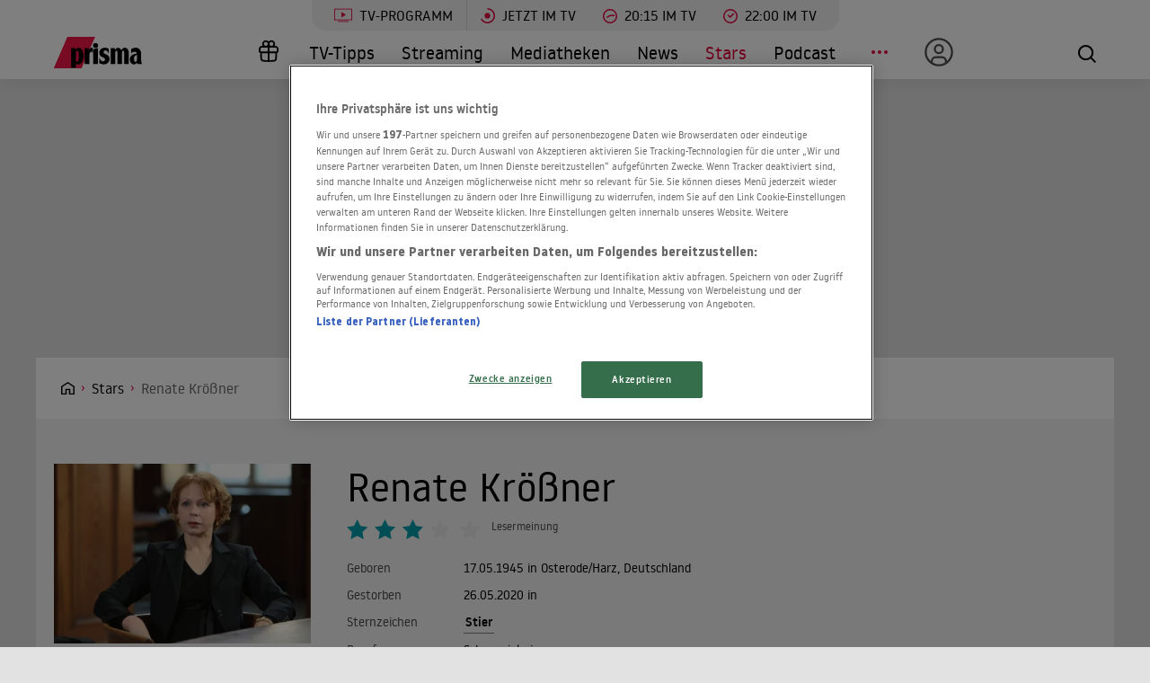

--- FILE ---
content_type: text/html; charset=utf-8
request_url: https://www.prisma.de/stars/Renate-Kroessner,72263
body_size: 21410
content:

<!DOCTYPE html>
<html lang="de">
<head>
    <!-- Preload LCP css -->
        
    <!-- Preload LCP js -->
                <link rel="preload" as="script" href="/public/front/js/app.6c995f1f.js">
    
    <!-- Preload LCP images -->
                        <link rel="preload" as="image" href="https://cdn-a.prisma.de/cdn/img/default/3/23228_950c7e35856fd26aef4e3e784ced4ca7_480re0.jpg">
                
    <!-- Preload LCP fonts -->
            <link href="/public/front/fonts/noway-bold-webfont.10f56a16.woff2" rel="preload" as="font" type="font/woff2" crossorigin>
            <link href="/public/front/fonts/noway-bold-webfont.885a32ae.eot" rel="preload" as="font" type="font/eot" crossorigin>
            <link href="/public/front/fonts/noway-light-webfont.3082da51.eot" rel="preload" as="font" type="font/eot" crossorigin>
            <link href="/public/front/fonts/noway-light-webfont.f87504db.woff2" rel="preload" as="font" type="font/woff2" crossorigin>
            <link href="/public/front/fonts/noway-medium-webfont.22b408d4.eot" rel="preload" as="font" type="font/eot" crossorigin>
            <link href="/public/front/fonts/noway-medium-webfont.26a5a4f9.woff2" rel="preload" as="font" type="font/woff2" crossorigin>
            <link href="/public/front/fonts/noway-regular-webfont.d8ebab6d.eot" rel="preload" as="font" type="font/eot" crossorigin>
            <link href="/public/front/fonts/noway-regular-webfont.f9fbb43a.woff2" rel="preload" as="font" type="font/woff2" crossorigin>
    
    <!-- meta -->
    <meta charset="UTF-8">
    <meta name="viewport" content="width=device-width, initial-scale=1.0">
    <title>Renate Krößner – alle Infos, News und Fotos</title>

    <!-- favicon -->
    <link rel="apple-touch-icon" sizes="57x57" href="/public/img/favicons/apple-icon-57x57.png">
    <link rel="apple-touch-icon" sizes="60x60" href="/public/img/favicons/apple-icon-60x60.png">
    <link rel="apple-touch-icon" sizes="72x72" href="/public/img/favicons/apple-icon-72x72.png">
    <link rel="apple-touch-icon" sizes="76x76" href="/public/img/favicons/apple-icon-76x76.png">
    <link rel="apple-touch-icon" sizes="114x114" href="/public/img/favicons/apple-icon-114x114.png">
    <link rel="apple-touch-icon" sizes="120x120" href="/public/img/favicons/apple-icon-120x120.png">
    <link rel="apple-touch-icon" sizes="144x144" href="/public/img/favicons/apple-icon-144x144.png">
    <link rel="apple-touch-icon" sizes="152x152" href="/public/img/favicons/apple-icon-152x152.png">
    <link rel="apple-touch-icon" sizes="180x180" href="/public/img/favicons/apple-icon-180x180.png">
    <link rel="manifest" href="/public/img/favicons/manifest.json">
    <meta name="msapplication-TileColor" content="#ffffff">
    <meta name="msapplication-TileImage" content="/public/img/favicons/ms-icon-144x144.png">
    <meta name="theme-color" content="#ffffff">
    <link rel="shortcut icon" type="image/x-icon" href="/favicon.ico">
    <link rel="mask-icon" href="/public/img/favicons/icon.svg" color="#ffffff">

    <!-- css -->
            <link rel="stylesheet" href="/public/front/css/app.8f00f1bf.css">
    
    <!-- SEO global -->
            <meta name="description" content="Sie wurde im Harz geboren, wuchs aber in Ostberlin auf und&amp;nbsp;war eine anerkannte Charakterdarstellerin auf der B&amp;uuml;hne und im Film: Renate Kr&amp;ouml;&amp;szlig;...">
                <link rel="canonical" href="https://www.prisma.de/stars/Renate-Kroessner,72263">
        <meta name="robots" content="
        index, follow, noarchive, noodp        , max-snippet:-1, max-image-preview:large
    ">
            <meta property="og:title" content="Renate Krößner – alle Infos, News und Fotos">
                <meta property="og:description" content="Sie wurde im Harz geboren, wuchs aber in Ostberlin auf und&amp;nbsp;war eine anerkannte Charakterdarstellerin auf der B&amp;uuml;hne und im Film: Renate Kr&amp;ouml;&amp;szlig;ner. Nach dem Besuch der staatlichen Schauspielschule sah man sie in zahlreichen gro&amp;szlig...">
                <meta property="og:type" content="video:actor">
                <meta property="og:url" content="https://www.prisma.de/stars/Renate-Kroessner,72263">
        <link rel="alternate" href="android-app://de.prisma.app/http/www.prisma.de/stars/Renate-Kroessner,72263">
        <meta property="og:image" content="https://cdn-a.prisma.de/cdn/img/default/3/23228_950c7e35856fd26aef4e3e784ced4ca7_980x365re0.jpg">
	<meta property="og:site_name" content="Prisma">
    <meta property="og:locale" content="de_DE">

    <!-- SEO facebook -->
    <meta property="fb:app_id" content="748267261881265">
    <meta property="fb:pages" content="241379385920989">
    <meta property="fb:pages" content="718967284938201">

    <!-- SEO twitter -->
    	    <meta name="twitter:card" content="summary_large_image">
        	    <meta name="twitter:site" content="@prismatvguide">
        	    <meta name="twitter:title" content="Renate Krößner – alle Infos, News und Fotos">
        	    <meta name="twitter:description" content="Sie wurde im Harz geboren, wuchs aber in Ostberlin auf und&amp;nbsp;war eine anerkannte Charakterdarstellerin auf der B&amp;uuml;hne und im Film: Renate Kr&amp;ouml;&amp;szlig;...">
        	    <meta name="twitter:image" content="https://cdn-a.prisma.de/cdn/img/default/3/23228_950c7e35856fd26aef4e3e784ced4ca7_980x365re0.jpg">
        
    <!-- schema.org -->
                    
<script type="application/ld+json">
    {"@context":"http:\/\/schema.org","@type":"Person","name":"Renate Kr\u00f6\u00dfner","mainEntityOfPage":{"@type":"WebPage","@id":"https:\/\/www.prisma.de\/stars\/Renate-Kroessner,72263"},"url":"https:\/\/www.prisma.de\/stars\/Renate-Kroessner,72263","givenName":"Renate","familyName":"Kr\u00f6\u00dfner","birthDate":"1945-05-17","birthPlace":{"@type":"Place","name":"Osterode\/Harz, Deutschland"},"deathDate":"2020-05-26","gender":{"@type":"GenderType","name":"Female"},"knows":[{"@type":"Person","name":"Irm Hermann","givenName":"Irm","familyName":"Hermann","url":"https:\/\/www.prisma.de\/stars\/Irm-Hermann,65100"},{"@type":"Person","name":"Katrin Sass","givenName":"Katrin","familyName":"Sass","url":"https:\/\/www.prisma.de\/stars\/Katrin-Sass,67528"},{"@type":"Person","name":"Susanne Lothar","givenName":"Susanne","familyName":"Lothar","url":"https:\/\/www.prisma.de\/stars\/Susanne-Lothar,74308"}],"jobTitle":"Schauspielerin","description":"Sie wurde im Harz geboren, wuchs aber in Ostberlin auf und&nbsp;war eine anerkannte Charakterdarstellerin auf der B&uuml;hne und im Film: Renate Kr&ouml;&szlig;ner. Nach dem Besuch der staatlichen Schauspielschule sah man sie in zahlreichen gro&szlig;en Rollen an verschiedenen B&uuml;hnen, darunter im Theater in Basel, dem Residenztheater M&uuml;nchen und der Berliner Schaub&uuml;hne.\r\nDar&uuml;ber hinaus arbeitete Renate Kr&ouml;&szlig;ner bereits seit 1965 als Film- und Fernsehschauspielerin: Ihre erste Rolle hatte sie im Alter von 20 Jahren neben Fred Delmare in dem TV-Film \"Tiefe Furchen\". Der n&auml;chste Auftritt folgte allerdings erst neun Jahre sp&auml;ter, da sah man sie in dem TV-Spiel \"Bittere Pillen\". F&uuml;r Furore sorgte sie mit Ihrer einzigartigen Darstellung der \"Solo Sunny\" (1979), einer jungen S&auml;ngerin in der Musikerszene der ehemaligen DDR, wof&uuml;r sie 1980 bei den Internationalen Filmfestspielen Berlin einen Silbernen B&auml;ren erhielt.\r\nEs folgten zahlreiche TV-Spiele, bevor Renate Kr&ouml;&szlig;ner 1986 die Serienrolle der Anja in der Anwalt-Serie \"Liebling Kreuzberg\" an der Seite von Manfred Krug &uuml;bernahm, mit dem sie zehn Jahre zuvor schon in dem Abenteuerfilm \"Feuer unter Deck\" zusammengespielt hatte. Danach sah man sie in den \"Tatort\"-Episoden \"Tatort - Gebrochene Bl\u00fcten\" (1988) und \"Armer Nanosh\" (1989), bevor Adolf Winkelmann sie 1992 in seinem Fu&szlig;ballfan-Drama \"Nordkurve\" besetzte. Die Rolle der Uschi Klamm brachte ihr erneut eine Auszeichnung ein, dieses Mal den Bundesfilmpreis. Neben der Arbeit an weiteren \"Tatort\"- und \"Polizeiruf 110\"-Folgen stand Renare Kr&ouml;&szlig;ner 1993 f&uuml;r Manfred Stelzers Kom&ouml;die \"Gr&uuml;&szlig; Gott, Genosse\" vor der Kamera, beeindruckend war auch ihre Leistung als Frau des skrupellosen Christian Redl in Bernd Schadewalds ausgezeichnetem Missbrauch-Drama \"Angst\".\r\nSigi Rothemunds TV-Film \"Gl&uuml;ck im Gr&uuml;nen\" (1994) zeigte Renate Kr&ouml;&szlig;ner an der Seite von Peter Sattmann, in dem Drama \"Tr&auml;nen eines Siegers\" verk&ouml;rperte sie die Mutter des aufsteigenden Tennisstars Sascha alias Fabian Harloff und in J&uuml;rgen D&uuml;nnwalds und Bernd Schadewalds Psychothriller \"Kinder des Satans\" (1995) geh&ouml;rte sie zum Cast um Nicolette Krebitz und Moritz Bleibtreu. Und auch f&uuml;r ihre Darstellung einer zun&auml;chst allein erziehenden Mutter in der TV-Serie \"Bruder Esel\" (1995\/96) an der Seite von Dieter Pfaff wurde Renate Kr&ouml;&szlig;ner ausgezeichnet: Sie erhielt 1997 den Adolf Grimme-Preis und den Goldenen L&ouml;wen.\r\nEinmal mehr unter der Regie von Bernd Schadewald verk&ouml;rperte Renate Kr&ouml;&szlig;ner in \"Sanfte Morde\" (1996) eine zweifelhafte An&auml;sthesistin, bevor sie in Dominik Grafs Kriminalfilm \"Der Skorpion\" die Ehefrau eines Fahnders alias Heiner Lauterbach spielte, die Opfer eines brutalen Anschlags wird und ins Koma f&auml;llt. Von 1997 bis 2003 spielte Renate Kr&ouml;&szlig;ner die Ehefrau des Kriminalhauptkommissar Wilfried Stubbe (Wolfgang Stumph) in der erfolgreichen Krimiserie \"Von Fall zu Fall\".\r\nNach kleineren Rollen in der starbesetzten Literaturverfilmung \"Sturmzeit\" (1998), in dem Psychothriller \"Warten ist der Tod\" und der Kinokom&ouml;die \"Helden wie wir\" (beide 1999) geh&ouml;rte Renate Kr&ouml;&szlig;ner zum Cast der witzigen Krimikom&ouml;die \"Der Hahn ist tot\" (1999). Im Jahr darauf war sie auch mal wieder im Kino zu sehen, in \"Die Einsamkeit der Krokodile\", gefolgt von Werner Herzogs Drama \"Invincible\".\r\nFilme mit Renate Kr&ouml;&szlig;ner aus der Reihe \"Stubbe - Von Fall zu Fall\": \"Stubbe und das fremde M&auml;dchen\", \"Stubbe und der Tote an Loch Neun\" (beide 1998), \"Die Seherin\", \"Kein Tod ist wie der andere\" (beide 1999), \"Baby-Deal\", \"Blattschuss\", \"Stubbe - Von Fall zu Fall - Tod des Models\" (alle 2000), \"Unschuldsengel\", \"Havanna Dream\" (beide 2001), \"T&ouml;dlicher Schulweg\", \"Das vierte Gebot\" (beide 2002), \"Auf Liebe und Tod\" (2003).\r\nWeitere Filme mit Renate Kr&ouml;&szlig;ner: \"Eine Pyramide f&uuml;r mich\" (1975), \"Polizeiruf 110 - Schwarze Ladung\" (1976), \"Cyancali\" (1977), \"Die unverbesserliche Barbara\" (1977), \"Z&uuml;nd an, es kommt die Feuerwehr\" (1978), \"Bis dass der Tod euch scheidet\" (1979), \"Verflucht und geliebt\" (1981), \"Mathilde M&ouml;hring\" (1983), \"Einer vom Rummel\" (1983), \"Die ewigen Gef&uuml;hle\" (1984), \"Gossenkind\" (1991), \"Tatort - Tod einer alten Frau\" (1993), \"Polizeiruf 110 - Tod im Kraftwerk\" (1993), \"Fernes Land - Pa-Isch\" (gedreht 1993, kam aber erst 2000 in die Kinos), \"Tatort - Jetzt und alles\" (1994), \"Der Verr&auml;ter\" (1994), \"Die Geliebte\" (1996, TV-Serie), \"Eiskalte Liebe\" (1997), \"Der letzte Zeuge\" (1998, TV-Serie), \"Einfach raus\" (1999), \"Waschen, Schneiden, Legen\" (1999), \"Strandgut\" (2000), \"Der K&ouml;nig vom Block\", \"Geliebte Diebin\", \"Sperling und der stumme Schrei\" (alle 2001), \"Hannas Baby\" (2002), \"Carola Stern - Doppelleben\" (2003), \"Alles auf Zucker!\" (2004), \"Mondscheinkinder\" (2006), \"K\u00fcss mich, Genosse!\" (2007), \"Jenseits der Mauer\" (2009), \"Tatort - Rendezvous mit dem Tod\", \"Kommissarin Lucas - Am Ende muss Gl\u00fcck sein\", \"Vergiss dein Ende\", \"Tatort - Alles hat seinen Preis\" (alle 2011), \"\u00dcberleben an der Wickelfront\" (2012).","image":[{"@type":"ImageObject","url":"https:\/\/www.prisma.de\/cdn\/img\/default\/3\/23228_950c7e35856fd26aef4e3e784ced4ca7_1200x675pcc.jpg","width":1200,"height":675},{"@type":"ImageObject","url":"https:\/\/www.prisma.de\/cdn\/img\/default\/3\/23228_950c7e35856fd26aef4e3e784ced4ca7_1200x900pcc.jpg","width":1200,"height":900},{"@type":"ImageObject","url":"https:\/\/www.prisma.de\/cdn\/img\/default\/3\/23228_950c7e35856fd26aef4e3e784ced4ca7_1200x1200pcc.jpg","width":1200,"height":1200}],"primaryImageOfPage":{"@type":"ImageObject","url":"https:\/\/www.prisma.de\/cdn\/img\/default\/3\/23228_950c7e35856fd26aef4e3e784ced4ca7_1200x1200pcc.jpg","width":1200,"height":1200}}</script>    
    <!-- ads -->
            
<script>
    window.adsdefinition = {"contentId":"72263","ads":true,"paidUser":false,"isPremiumContent":false,"programmatic_ads":true,"path":["stars","Renate-Kroessner,72263"],"dossierKey":[],"zone":"entertainment","type":"article","contenttype":"Artikel"};
    document.addEventListener('DOMContentLoaded', () => {
        cp('authenticate', function(error, user) {
            if (error) return;
            if (user.isLoggedIn() && user.hasValidSubscription()) {
                window.adsdefinition.paidUser = true;
            }
        });
    });
</script>
    
    
        
    <!-- collection page -->
    
    <!-- debug -->
    <meta name='viewport' content='width=device-width, initial-scale=1'>
<!-- Header Liverversion 20251204 -->
<!-- OneTrust Cookies Consent Notice start for prisma.de -->
<script src="https://rp.my.onetrust.eu/cdn/cookies/scripttemplates/otSDKStub.js"  type="text/javascript" charset="UTF-8" data-domain-script="019aa62e-ee9c-7e5b-89e9-844026a11d32" ></script>
<!-- OneTrust Cookies Consent Notice end for prisma.de -->
<!-- Start Contentpass -->
<script type="text/javascript" charset="UTF-8">
  function OptanonWrapper() { }
  !function () {
    var cpBaseUrl = 'https://cp.prisma.de';
    var cpPropertyId = '4b1eee3b';

    !function (C, o, n, t, P, a, s) {
      C.CPObject = n;
      if (!C[n]) {
        C[n] = function () {
          for (var _len = arguments.length, cpFnArgs = new Array(_len), _key = 0; _key < _len; _key++) {
            cpFnArgs[_key] = arguments[_key];
          }
          const [operation, operationArg1, operationArg2] = cpFnArgs;
          if (!C[n].q) {
            C[n].q = [];
          }
          t = Array.prototype.slice.call(arguments, 0);
          if (!C[n].patched) {
            if (operation === "fatal" && operationArg1) {
              C[n].le = operationArg1;
              Array.prototype.forEach.call(C[n].q, (function (args) {
                if (args[0] === "error" && typeof args[1] === "function") {
                  args[1](operationArg1);
                }
              }));
            }
            if (operation === "error" && typeof operationArg1 === "function") {
              if (C[n].le) {
                operationArg1(C[n].le);
              }
            }
            if (operation === "extension" && operationArg1) {
              if (operationArg2 && typeof operationArg2.init === "function") {
                operationArg2.init();
                operationArg2.initialized = true;
              }
            }
            if (operation === "authenticate" && operationArg1) {
              try {
                P = (o.cookie || "").indexOf("_cpauthhint=") === -1 && !(C.localStorage || {})._cpuser && C.location.href.toLowerCase().indexOf("cpauthenticated") === -1;
              } catch (e) {
                P = false;
              }
              if (P) {
                a = {
                  isLoggedIn: function () {
                    return false;
                  },
                  hasValidSubscription: function () {
                    return false;
                  }
                };
                if (typeof operationArg1 === "function") {
                  operationArg1(null, a);
                }
                t = ["authenticate", null];
              }
            }
          }
          C[n].q.push(t);
        };
      }
      try {
        s = (o.cookie.split("_cpauthhint=")[1] || "").split(";")[0];
        if ((s ? Number(s[1]) : NaN) > 0) {
          if (o.body) {
            o.body.classList.add("cpauthenticated");
          } else {
            o.addEventListener("DOMContentLoaded", (function () {
              o.body.classList.add("cpauthenticated");
            }));
          }
        }
      } catch (e) {
      }
      C[n].l = +new Date;
      C[n].sv = 5;
    }(window, document, "cp");

    cp("extension", "onetrust", {
      version: 1,
      init: function () {
        function hideDarkFilter() {
          if (typeof window.MutationObserver === "function") {
            new MutationObserver((function (mutationsList, observer) {
              Array.prototype.forEach.call(mutationsList, (function (mutation) {
                if (mutation.type === "childList" && mutation.target && mutation.target.id === "onetrust-consent-sdk") {
                  Array.prototype.forEach.call(mutation.addedNodes, (function (node) {
                    if (node.classList.contains("onetrust-pc-dark-filter")) {
                      node.classList.add("ot-hide");
                      observer.disconnect();
                    }
                  }));
                }
              }));
            })).observe(document.documentElement, {
              childList: true,
              subtree: true
            });
          } else {
            const intervalHdl = setInterval((function () {
              const oneTrustContainer = document.getElementById("onetrust-consent-sdk");
              if (!oneTrustContainer) {
                return;
              }
              const darkFilter = oneTrustContainer.querySelector(".onetrust-pc-dark-filter");
              if (darkFilter) {
                darkFilter.classList.add("ot-hide");
                clearInterval(intervalHdl);
              }
            }), 50);
          }
        }

        function hideFirstLayer() {
          let element = document.getElementById("__cp_ot_hide_banner");
          if (element) {
            return;
          }
          element = document.createElement("style");
          element.id = "__cp_ot_hide_banner";
          element.appendChild(document.createTextNode("#onetrust-banner-sdk { display: none !important; }"));
          if (document.head) {
            document.head.appendChild(element);
          } else if (document.body) {
            document.body.appendChild(element);
          } else {
          }
        }

        function hideOneTrustElements() {
          hideFirstLayer();
          hideDarkFilter();
        }

        function unhideFirstLayer() {
          const style = document.getElementById("__cp_ot_hide_banner");
          if (style && style.parentElement) {
            style.parentElement.removeChild(style);
          }
        }

        function unhideDarkFilterImpl() {
          const container = document.getElementById("onetrust-consent-sdk");
          if (!container) {
            return;
          }
          const darkFilter = Array.prototype.find.call(container.children, (function (v) {
            return v.classList.contains("onetrust-pc-dark-filter");
          }));
          if (darkFilter) {
            darkFilter.classList.remove("ot-hide");
            darkFilter.removeAttribute("style");
            darkFilter.style.zIndex = "2147483644";
          }
        }

        function unhideDarkFilter() {
          const banner = document.getElementById("onetrust-banner-sdk");
          if (banner) {
            const attr = banner.getAttribute("style");
            if (!banner.classList.contains("ot-hide") && !attr) {
              banner.style.zIndex = "2147483645";
              unhideDarkFilterImpl();
            }
          } else {
            if (typeof window.MutationObserver !== "function") {
              return;
            }
            new MutationObserver((function (mutationsList, observer) {
              Array.prototype.forEach.call(mutationsList, (function (mutation) {
                if (mutation.type === "childList" && mutation.target && mutation.target.id === "onetrust-consent-sdk") {
                  Array.prototype.forEach.call(mutation.addedNodes, (function (node) {
                    if (node.id === "onetrust-banner-sdk") {
                      const attr = node.getAttribute("style");
                      if (!node.classList.contains("ot-hide") && !attr) {
                        node.style.zIndex = "2147483645";
                        unhideDarkFilterImpl();
                      }
                      observer.disconnect();
                    }
                  }));
                }
              }));
            })).observe(document.documentElement, {
              childList: true,
              subtree: true
            });
          }
        }

        function unhideOneTrustElements() {
          unhideDarkFilter();
          unhideFirstLayer();
        }

        hideOneTrustElements();
        return cp("error", (function () {
          unhideOneTrustElements();
        }));
      }
    });

    // Will activate Contentpass and initialize basic interfaces for
    // communicating with Contentpass
    cp('create', cpPropertyId, {
      baseUrl: cpBaseUrl
    });

    // Will render the layer provided by contentpass.
    // If user gives full consent, the onFullConsent callback is fired.
    // If user is logged into contentpass and has a valid subscription for the
    // current website, no layer is displayed.
    // Use the cp('authenticate') function below to react on further details
    // regarding contentpass users.
    cp('render', {
      onFullConsent: function () {
        console.log('[CP] onFullConsent');
        // load advertising
        createHeadlibrary();
        if (isArticle && !includesString("gewinnspiele")) createGlomex(document);
      },
    });
    // Will evaluate the user's login state regarding contentpass and whether
    // user has a valid subscription.
    // This call is optional as "cp('render')" above is also checking for the
    // contentpass subscription state.
    // Use this function for example to update your layout for contentpass users.
    // We also provide CSS-based and cookie-based options for this case.
    cp('authenticate', function (error, user) {
      if (error) {
        // Error handling depending on use case
        return;
      }
      if (user.isLoggedIn() && user.hasValidSubscription()) {
        // User has valid subscription
        window.adsdefinition.paidUser = true;
      } else {
        // User has no valid subscription
      }
    });
  }()

  // Checks if the page is an article
  const isArticle = () => {
    const adsdefinition = typeof window?.adsdefinition === 'object' ? window.adsdefinition : {};
    const pagetype = typeof adsdefinition?.type === 'string' ? adsdefinition.type : '';
    return pagetype === "article" ? true : false;
  };

  // Checks for a string in the path
  const includesString = (pathString) => {
    const adsdefinition = typeof window?.adsdefinition === 'object' ? window.adsdefinition : {};
    const path = adsdefinition?.path;
    const isArray = Array.isArray(path);

    if (!isArray) return false;

    for (let i = 0; i < path.length; i++)
      if (path[i] === pathString) return true;

    return false;
  }

  // Creates the headlibrary
  const createHeadlibrary = () => {
    var headlibrary = document.createElement('script');
    headlibrary.type = 'text/javascript';
    headlibrary.src = 'https://tagrpd.de/v2/prod/prisma/headlibrary.js';
    var headlibrarynode = document.getElementsByTagName('script')[0];
    headlibrarynode.parentNode.insertBefore(headlibrary, headlibrarynode);
  };

  // Creates the Glomex Player
  const createGlomex = (v) => {
    const vidDivID = 'rp_rpd_ca';
    let scp = v.createElement('script');
    scp.src = 'https://player.glomex.com/integration/1/integration.js';
    scp.type = 'module';
    scp.onload = function () {
      const container = v.getElementById(vidDivID);
      if (adsdefinition.type === 'article' && v.getElementById(vidDivID)) {
        const player = v.createElement('glomex-integration');
        player.setAttribute('integration-id', '40599y1tm78v2emo');
        player.setAttribute('hidden', '');
        player.setAttribute('display', 'grid');
        container.appendChild(player);
      }
    };
    if (document.getElementById(vidDivID)) {
      (v.getElementsByTagName('head')[0] || v.documentElement.appendChild(v.createElement('head'))).appendChild(scp);
    } else {
      console.log('rp_rpd_ca container does not exist');
    }
  };

</script>
<script src="https://cp.prisma.de/now.js" async fetchPriority="high" onerror="cp('fatal', arguments)"></script>
<!-- End Contentpass -->
<!-- Google Tag Manager -->
<script type="text/plain" class="optanon-category-C0002">(function(w,d,s,l,i){w[l]=w[l]||[];w[l].push({'gtm.start':
new Date().getTime(),event:'gtm.js'});var f=d.getElementsByTagName(s)[0],
j=d.createElement(s),dl=l!='dataLayer'?'&l='+l:'';j.async=true;j.src=
'https://www.googletagmanager.com/gtm.js?id='+i+dl;f.parentNode.insertBefore(j,f);
})(window,document,'script','dataLayer','GTM-5FVG5N3');
</script>
<!-- End Google Tag Manager -->
<style>
  .nat-mob {
    margin: 0px 8px;
  }

  .nat-576-991 {
    margin-left: 8px;
    padding: 0px;
  }

  .nat-992-1200 {
    margin-left: 8.88888%;
    max-width: 81.99999%;
    padding: 0px;
  }
</style>

    <!-- other -->
    </head>
    


<body>
            <div id="rp_rpd_oo"></div>
        <div id="rp_rpd_anchor"></div>
        <div id="app">
        
<div class="menu-mobile">
    <nav class="tv-menu">
        <ul class="tv-menu__list">
            <li class="tv-menu__item">
                <a href="/tv-programm/" class="tv-menu__link tv-menu__link--main ">
                    TV-Programm
                </a>
            </li>
            <li class="tv-menu__item">
                <a href="/tv-programm/jetzt/" class="tv-menu__link ">
                    <span class="tv-menu__icon label label--tv-now"></span> Jetzt im TV
                </a>
            </li>
            <li class="tv-menu__item">
                <a href="/tv-programm/20-15-uhr/" class="tv-menu__link ">
                    <span class="tv-menu__icon label label--2015"></span> 20:15 im TV
                </a>
            </li>
            <li class="tv-menu__item">
                <a href="/tv-programm/22-uhr/" class="tv-menu__link ">
                    <span class="tv-menu__icon label label--2215"></span> 22:00 im TV
                </a>
            </li>
            <li class="tv-menu__item">
                <a href="/tv-programm/tv-tipps/" class="tv-menu__link ">
                    <span class="tv-menu__icon label label--prisma-outline"></span> TV-Tipps
                </a>
            </li>
            <li class="tv-menu__item">
                <a href="/tv-programm/4-wochen-planer/" class="tv-menu__link ">
                    <span class="tv-menu__icon label label--monitor"></span> 4-Wochen-Planer
                </a>
            </li>
            <li class="tv-menu__item">
                <a href="/tv-programm/programm-nach-sendern/" class="tv-menu__link ">
                    <span class="tv-menu__icon label label--calendar"></span> Programm nach Sendern
                </a>
            </li>
        </ul>
    </nav>

    <div class="container-xl menu-mobile__container">
                    <a href="/" class="menu-mobile__logo">
                <img src="/public/img/logo-default.svg" alt="Prisma">
            </a>
        
        <nav class="menu-mobile__nav">
            <ul class="menu-mobile__list">
                <li class="menu-mobile__item mr-md-3">
                    
<div class="menu-mobile__link">
    <a href="/mein-prisma" class="menu-mobile__link position-relative  d-none d-lg-flex">
                <span class="label label--user label--user-inactive"></span>
        <div class="d-lg-none ml-2">Mein Prisma</div>
    </a>
</div>
    <ul class="menu-mobile__list menu-mobile__dropdown">
        <li class="menu-mobile__item">
            <a href="https://id.prisma.de/login/" class="menu-mobile__link d-flex align-items-center">
                <span class="label label--user label--user-s d-block mr-1"></span> Anmelden
            </a>
        </li>
    </ul>
                </li>
                <li><span class="label label--line mt-1"></span></li>
                <li class="menu-mobile__item ">
                    <a href="/tv-programm/" class="menu-mobile__link">TV-Programm</a>
                </li>
                <li class="menu-mobile__item ">
                    <a href="/streaming/" class="menu-mobile__link">Streaming</a>
                </li>
                <li class="menu-mobile__item ">
                    <a href="/mediathek/" class="menu-mobile__link">Mediatheken</a>
                </li>
                <li class="menu-mobile__item ">
                    <a href="/news/" class="menu-mobile__link">News</a>
                </li>
                <li class="menu-mobile__item menu-mobile__item--active">
                    <a href="/stars/" class="menu-mobile__link">Stars</a>
                </li>
                <li class="menu-mobile__item ">
                    <a href="/podcast" class="menu-mobile__link">Podcast</a>
                </li>
                <li class="menu-mobile__item ">
                    <a href="/filme" class="menu-mobile__link">Kino & Film</a>
                </li>
                <li class="menu-mobile__item ">
                    <a href="/serien" class="menu-mobile__link">Serien</a>
                </li>
                <li class="menu-mobile__item ">
                    <a href="/magazin/" class="menu-mobile__link">Magazin</a>
                </li>
                <li class="menu-mobile__item ">
                    <a href="/thema" class="menu-mobile__link">Themen</a>
                </li>
                <li class="menu-mobile__item ">
                    <a href="/raetsel" class="menu-mobile__link">Rätsel</a>
                </li>
                <li class="menu-mobile__item ">
                    <a href="/services" class="menu-mobile__link">Services</a>
                </li>
                                    <li class="menu-mobile__item ">
                        <a href="/magazin/gewinnspiele/" class="menu-mobile__link">Gewinnspiele</a>
                    </li>
                            </ul>
        </nav>

        <div class="menu-mobile__right">
            <button class="tv-menu__button js-handleTvMenuClick" aria-label="TV-Programm">
                <span aria-hidden="true"></span>
            </button>
            <div class="menu-mobile__button" @click="() => $root.$emit('modalSearch')">
                <span class="loupe"><i class="loupe__icon"></i></span>
            </div>
            <button class="menu-mobile__hamburger js-handleMinMenuClick" aria-label="Menü">
                <span><span></span></span>
            </button>
            <search-component
                :url="&quot;https:\/\/www.prisma.de\/suche\/?action=ajax&amp;q=&quot;"
                :action="&quot;\/suche\/?q=&quot;">
            </search-component>
        </div>
    </div>
</div>
<header class="menu-desktop">
    <nav class="tv-menu">
        <ul class="tv-menu__list">
            <li class="tv-menu__item">
                <a href="/tv-programm/" class="tv-menu__link tv-menu__link--main ">
                    <span class="tv-menu__icon label label--tv-show"></span> TV-Programm
                </a>
            </li>
            <li class="tv-menu__item">
                <a href="/tv-programm/jetzt/" class="tv-menu__link ">
                    <span class="tv-menu__icon label label--tv-now"></span> Jetzt im TV
                </a>
            </li>
            <li class="tv-menu__item">
                <a href="/tv-programm/20-15-uhr/" class="tv-menu__link ">
                    <span class="tv-menu__icon label label--2015"></span> 20:15 im TV
                </a>
            </li>
            <li class="tv-menu__item">
                <a href="/tv-programm/22-uhr/" class="tv-menu__link ">
                    <span class="tv-menu__icon label label--2215"></span> 22:00 im TV
                </a>
            </li>
        </ul>
    </nav>
    <div class="container-xl menu-desktop__container">
                    <a href="/" class="menu-desktop__logo">
                <img src="/public/img/logo-default.svg" alt="Prisma">
            </a>
        
        <nav class="menu-desktop__nav">
            <ul class="menu-desktop__list">
                <li class="menu-desktop__item ml-1">
                                            <a href="/magazin/gewinnspiele/" class="menu-desktop__link" aria-label="Gewinnspiele">
                            <span
                                class="menu-desktop__icon--home"
                                aria-hidden="true"
                                style="
                                    width: 30px;
                                    height: 35px;
                                    margin-left: 10px;
                                    background: url(/public/img/present.svg) center center / contain no-repeat;
                                "
                            ></span>
                        </a>
                                    </li>
                <li class="menu-desktop__item ">
                    <a href="/tv-programm/tv-tipps/" class="menu-desktop__link">TV-Tipps</a>
                </li>
                <li class="menu-desktop__item ">
                    <a href="/streaming/" class="menu-desktop__link">Streaming</a>
                </li>
                <li class="menu-desktop__item ">
                    <a href="/mediathek/" class="menu-desktop__link">Mediatheken</a>
                </li>
                <li class="menu-desktop__item ">
                    <a href="/news/" class="menu-desktop__link">News</a>
                </li>
                <li class="menu-desktop__item menu-desktop__item--active">
                    <a href="/stars/" class="menu-desktop__link">Stars</a>
                </li>
                <li class="menu-desktop__item ">
                    <a href="/podcast" class="menu-desktop__link">Podcast</a>
                </li>
                <li class="menu-desktop__item mr-md-3">
                    <div class="menu-desktop__link">
                        <span class="menu-desktop__icon-more" aria-label="Menü"></span>
                    </div>
                    <nav>
                        <ul class="menu-desktop__list menu-desktop__dropdown">
                            <li class="menu-desktop__item ">
                                <a href="/filme" class="menu-desktop__link">Kino &amp; Film</a>
                            </li>
                            <li class="menu-desktop__item ">
                                <a href="/serien" class="menu-desktop__link">Serien</a>
                            </li>
                            <li class="menu-desktop__item ">
                                <a href="/magazin/" class="menu-desktop__link">Magazin</a>
                            </li>
                            <li class="menu-desktop__item ">
                                <a href="/thema" class="menu-desktop__link">Themen</a>
                            </li>
                            <li class="menu-desktop__item ">
                                <a href="/raetsel" class="menu-desktop__link">Rätsel</a>
                            </li>
                            <li class="menu-desktop__item ">
                                <a href="/services" class="menu-desktop__link">Services</a>
                            </li>
                            <li><span class="label label--line"></span></li>
                            <li class="menu-desktop__item ">
                                <a href="/tv-programm/4-wochen-planer/" class="menu-desktop__link menu-desktop__link--program-functions">
                                    <span class="label label--monitor"></span>4-Wochen-Planer
                                </a>
                            </li>
                            <li class="menu-desktop__item ">
                                <a href="/tv-programm/programm-nach-sendern/" class="menu-desktop__link menu-desktop__link--program-functions">
                                    <span class="label label--calendar"></span>Programm nach Sendern
                                </a>
                            </li>
                        </ul>
                    </nav>
                </li>
                <li class="menu-desktop__item mr-md-3">
                    
<div class="menu-desktop__link">
    <a href="/mein-prisma" class="menu-desktop__link position-relative  d-none d-lg-flex">
                            <span class="label label--user label--user-inactive"></span>
        
        <div class="d-lg-none ml-2">Mein Prisma</div>
    </a>
</div>
    <ul class="menu-desktop__list menu-desktop__dropdown">
        <li class="menu-desktop__item">
            <a href="https://id.prisma.de/login/" class="menu-desktop__link d-flex align-items-center">
                <span class="label label--user label--user-s d-block mr-1"></span> Anmelden
            </a>
        </li>
    </ul>
                </li>
            </ul>
        </nav>

        <div class="menu-desktop__right">
            <div class="menu-desktop__button" @click="() => $root.$emit('modalSearch')">
                <span class="loupe"><i class="loupe__icon"></i></span>
            </div>
            <search-component
                :url="&quot;https:\/\/www.prisma.de\/suche\/?action=ajax&amp;q=&quot;"
                :action="&quot;\/suche\/?q=&quot;">
            </search-component>
        </div>
    </div>
</header>
        <div class="site-wrapper">
                        <!-- Advertising left - start -->
        <div class="b-advertising b-advertising--sticky">
            <div class="b-advertising__left" id="rp_rpd_sky_2"></div>
        </div>
        <!-- Advertising left - end -->

        <!-- Advertising right start -->
        <div class="b-advertising b-advertising--sticky">
            <div class="b-advertising__right" id="rp_rpd_sky"></div>
        </div>
        <!-- Advertising right - end -->

        <!-- Advertising down menu start -->
        <div class="b-advertising">
            <div class="b-advertising__down-menu">
                <div id="rp_rpd_lb"></div>
            </div>
        </div>
        <!-- Advertising down menu end -->
                <div class="page-wrapper">

                            <div class="breadcrumbs">
            <div class="container-xl">
            <div class="row">
                <div class="col-lg-9">
                    <div class="box-themes-breadcrumbs-wrapper list-pages">
                                                                            
                                                            <div class="box-breadcrumbs">
                                    <div class="breadcrumbs-placeholder" itemscope itemtype="http://schema.org/BreadcrumbList">

                                                                                                                            
                                            
                                                
                                                                                                                                                            <span itemprop="itemListElement" itemscope itemtype="http://schema.org/ListItem">                                                            <a itemprop="item" class="breadcrumbs-item breadcrumbs-item--first" href="/" aria-label="Startseite">
                                                                <span itemprop="name">Home</span>
                                                            </a>
                                                            <meta itemprop="position" content="1" />
                                                        </span>                                                                                                    
                                                
                                                                                                                                
                                                                                            
                                                                                                                                                            <span itemprop="itemListElement" itemscope itemtype="http://schema.org/ListItem">                                                            <a itemprop="item" class="breadcrumbs-item" href="/stars/">
                                                                <span itemprop="name">Stars</span>
                                                            </a>
                                                            <meta itemprop="position" content="2" />
                                                        </span>                                                                                                    
                                                                                                                                                                                
                                                                                                                                                <h1 style="display:inline" itemprop="itemListElement" itemscope itemtype="http://schema.org/ListItem">
                                                                                                    
                                                                                                                                                                                                                        <span class="breadcrumbs-item breadcrumbs-item--last" itemprop="name">Renate Krößner</span>
                                                            <meta itemprop="item" content="https://www.prisma.de/stars/Renate-Kroessner,72263" />
                                                            <meta itemprop="position" content="3" />
                                                                                                                                                            
                                                                                                    </h1>
                                                                                                                                                                        </div>
                                </div>
                                                                        </div>
                </div>
                                                            </div>
        </div>
    </div>
                
    


<div class="section section--gray pb__3">
    <div class="container-xl">
        <div class="actor-biography">
            <div class="row">

                                    <div class="col-md-4 col-lg-3 pr-md-3 pr-lg-0">
                                                    <div class="actor-biography__img">
                                
    <div
        style="padding-top: 70%;"
        class="img-rwd "
        v-lazy-container="{ selector: 'img', preLoad: 5}"
    >
        <img
            style="max-height: 100%; transform: translateX(-20%); left: 20%;"
            loading="lazy"
            alt="Renate Krößner in der &quot;Tatort&quot;-Episode &quot;Alles hat seinen Preis&quot;."
            class="img-rwd__img"
            src="data:image/svg+xml,%3Csvg xmlns=&quot;http://www.w3.org/2000/svg&quot; viewBox=&quot;0 0 20 20&quot;%3E%3C/svg%3E"
            data-src="https://cdn-a.prisma.de/cdn/img/default/3/23228_950c7e35856fd26aef4e3e784ced4ca7_480re0.jpg"
            data-srcset="https://cdn-a.prisma.de/cdn/img/default/3/23228_950c7e35856fd26aef4e3e784ced4ca7_480re0.jpg"
        />
    </div>

                            </div>
                                                            <div class="text-small mt__1 text-gray-lvl4">
                                    Fotoquelle: RBB/Daniela Incoronato                                </div>
                                                                        </div>
                
                <div class="col-md-8 col-lg-9 pl-lg-2 pl-xl-4 actor-biography__content">
                    <h2 class="actor-biography__title">Renate Krößner</h2>
                    <div class="actor-biography__description"></div>

                    <div class="actor-biography__rating">
                        <rating-user>
    <template v-slot:rating="{methods}">
        <div class="rating rating--secondary ">
            <div class="rating-icon"></div>
            <div class="rating-icon rating-icon--checked" style="width: 60%" data-percent="60%"></div>
            <div @click="methods.rate($event)" data-rate="1" class="star star--r1" data-link="%2Fsocial%2Frate%2F72263%2F1"></div>
            <div @click="methods.rate($event)" data-rate="2" class="star star--r2" data-link="%2Fsocial%2Frate%2F72263%2F2"></div>
            <div @click="methods.rate($event)" data-rate="3" class="star star--r3" data-link="%2Fsocial%2Frate%2F72263%2F3"></div>
            <div @click="methods.rate($event)" data-rate="4" class="star star--r4" data-link="%2Fsocial%2Frate%2F72263%2F4"></div>
            <div @click="methods.rate($event)" data-rate="5" class="star star--r5" data-link="%2Fsocial%2Frate%2F72263%2F5"></div>
        </div>
    </template>
</rating-user>                        <div class="actor-biography__rating-description">
                        Lesermeinung
                        </div>
                    </div>

                    <div class="actor-biography__table">
                                                    <div class="actor-biography__table-cell actor-biography__table-cell--title">
                                Geboren
                            </div>
                            <div class="actor-biography__table-cell actor-biography__table-cell--data">
                                17.05.1945&nbsp;in&nbsp;Osterode/Harz, Deutschland                            </div>
                        
                                                    <div class="actor-biography__table-cell actor-biography__table-cell--title">
                                Gestorben
                            </div>
                            <div class="actor-biography__table-cell actor-biography__table-cell--data">
                                26.05.2020&nbsp;in&nbsp;                            </div>
                        
                        
                        
                                                    <div class="actor-biography__table-cell actor-biography__table-cell--title">
                                Sternzeichen
                            </div>
                            <div class="actor-biography__table-cell actor-biography__table-cell--data">
                                <a href="/magazin/horoskop/sternzeichen-stier/" class="btn btn--simple-link">Stier</a>
                            </div>
                        
                        
                        
                        
                                                    <div class="actor-biography__table-cell actor-biography__table-cell--title">
                                Beruf
                            </div>
                            <div class="actor-biography__table-cell actor-biography__table-cell--data">
                                Schauspielerin                            </div>
                                            </div>
                </div>
            </div>
        </div>
    </div>
</div>
<div class="section section--gray pt__0">
    <div class="actor-biography__mediaShare">
        TEILEN
                <a href="/social/shareFb/72263" class="btn-icon btn-icon--fb" aria-label="Auf Facebook teilen">
            <i class="btn-icon__icon"></i>
        </a>
        <a href="/social/shareTwitter/72263" class="btn-icon btn-icon--twitter" aria-label="Auf X teilen">
            <i class="btn-icon__icon"></i>
        </a>
        <a href="/social/shareMail/72263" class="btn-icon btn-icon--mail" aria-label="via E-Mail teilen">
            <i class="btn-icon__icon"></i>
        </a>
    </div>
</div>
<div class="container-xl">
    <div class="row pb__2">
        <div class="col-lg-3 pr-lg-0 details-menu__sticky-box mb-0">
            
<div class="details-menu details-menu--full">
        <a href="#biografie" class="details-menu__element details-menu__element--active">Biografie</a>
            <a href="#filme" class="details-menu__element">Filme</a>
                    <a href="#imStreaming" class="details-menu__element">Im Streaming</a>
                <a href="#relevanteStars" class="details-menu__element">Relevante Stars</a>
</div>
        </div>
        <div class="col-lg-9 pl-lg-2 pl-xl-4">
            
        <div id="biografie" class="section program-detail-section wysiwyg pt__2 mb-2">
        <div class="section__title-small mb__1">Biografie von Renate Krößner</div>
                    <p>Sie wurde im Harz geboren, wuchs aber in Ostberlin auf und&nbsp;war eine anerkannte Charakterdarstellerin auf der B&uuml;hne und im Film: Renate Kr&ouml;&szlig;ner. Nach dem Besuch der staatlichen Schauspielschule sah man sie in zahlreichen gro&szlig;en Rollen an verschiedenen B&uuml;hnen, darunter im Theater in Basel, dem Residenztheater M&uuml;nchen und der Berliner Schaub&uuml;hne.                    <div id="rp_rpd_ca"></div>
<p>Dar&uuml;ber hinaus arbeitete Renate Kr&ouml;&szlig;ner bereits seit 1965 als Film- und Fernsehschauspielerin: Ihre erste Rolle hatte sie im Alter von 20 Jahren neben Fred Delmare in dem TV-Film "Tiefe Furchen". Der n&auml;chste Auftritt folgte allerdings erst neun Jahre sp&auml;ter, da sah man sie in dem TV-Spiel "Bittere Pillen". F&uuml;r Furore sorgte sie mit Ihrer einzigartigen Darstellung der "<b>Solo Sunny</b>" (1979), einer jungen S&auml;ngerin in der Musikerszene der ehemaligen DDR, wof&uuml;r sie 1980 bei den Internationalen Filmfestspielen Berlin einen Silbernen B&auml;ren erhielt.                            <div class="show-more js-show-more" data-scroll>
                <div class="text-center">
                    <div class="show-more__trigger">alles zeigen ↓</div>
                </div>
                <div class="show-more__content">
                                            
<p>Es folgten zahlreiche TV-Spiele, bevor Renate Kr&ouml;&szlig;ner 1986 die Serienrolle der Anja in der Anwalt-Serie "Liebling Kreuzberg" an der Seite von Manfred Krug &uuml;bernahm, mit dem sie zehn Jahre zuvor schon in dem Abenteuerfilm "Feuer unter Deck" zusammengespielt hatte. Danach sah man sie in den "Tatort"-Episoden "<b>Tatort - Gebrochene Blüten</b>" (1988) und "Armer Nanosh" (1989), bevor Adolf Winkelmann sie 1992 in seinem Fu&szlig;ballfan-Drama "<b>Nordkurve</b>" besetzte. Die Rolle der Uschi Klamm brachte ihr erneut eine Auszeichnung ein, dieses Mal den Bundesfilmpreis. Neben der Arbeit an weiteren "Tatort"- und "Polizeiruf 110"-Folgen stand Renare Kr&ouml;&szlig;ner 1993 f&uuml;r Manfred Stelzers Kom&ouml;die "Gr&uuml;&szlig; Gott, Genosse" vor der Kamera, beeindruckend war auch ihre Leistung als Frau des skrupellosen Christian Redl in Bernd Schadewalds ausgezeichnetem Missbrauch-Drama "<b>Angst</b>".                                            
<p>Sigi Rothemunds TV-Film "Gl&uuml;ck im Gr&uuml;nen" (1994) zeigte Renate Kr&ouml;&szlig;ner an der Seite von Peter Sattmann, in dem Drama "Tr&auml;nen eines Siegers" verk&ouml;rperte sie die Mutter des aufsteigenden Tennisstars Sascha alias Fabian Harloff und in J&uuml;rgen D&uuml;nnwalds und Bernd Schadewalds Psychothriller "Kinder des Satans" (1995) geh&ouml;rte sie zum Cast um Nicolette Krebitz und Moritz Bleibtreu. Und auch f&uuml;r ihre Darstellung einer zun&auml;chst allein erziehenden Mutter in der TV-Serie "Bruder Esel" (1995/96) an der Seite von Dieter Pfaff wurde Renate Kr&ouml;&szlig;ner ausgezeichnet: Sie erhielt 1997 den Adolf Grimme-Preis und den Goldenen L&ouml;wen.                                            <div id="rp_rpd_ca_2"></div>
<p>Einmal mehr unter der Regie von Bernd Schadewald verk&ouml;rperte Renate Kr&ouml;&szlig;ner in "Sanfte Morde" (1996) eine zweifelhafte An&auml;sthesistin, bevor sie in Dominik Grafs Kriminalfilm "<b>Der Skorpion</b>" die Ehefrau eines Fahnders alias Heiner Lauterbach spielte, die Opfer eines brutalen Anschlags wird und ins Koma f&auml;llt. Von 1997 bis 2003 spielte Renate Kr&ouml;&szlig;ner die Ehefrau des Kriminalhauptkommissar Wilfried Stubbe (Wolfgang Stumph) in der erfolgreichen Krimiserie "Von Fall zu Fall".                                            
<p>Nach kleineren Rollen in der starbesetzten Literaturverfilmung "<b>Sturmzeit</b>" (1998), in dem Psychothriller "<b>Warten ist der Tod</b>" und der Kinokom&ouml;die "<b>Helden wie wir</b>" (beide 1999) geh&ouml;rte Renate Kr&ouml;&szlig;ner zum Cast der witzigen Krimikom&ouml;die "<b>Der Hahn ist tot</b>" (1999). Im Jahr darauf war sie auch mal wieder im Kino zu sehen, in "<b>Die Einsamkeit der Krokodile</b>", gefolgt von Werner Herzogs Drama "<b>Invincible</b>".                                            
<p>Filme mit Renate Kr&ouml;&szlig;ner aus der Reihe "Stubbe - Von Fall zu Fall": "Stubbe und das fremde M&auml;dchen", "Stubbe und der Tote an Loch Neun" (beide 1998), "Die Seherin", "Kein Tod ist wie der andere" (beide 1999), "Baby-Deal", "Blattschuss", "<b>Stubbe - Von Fall zu Fall - Tod des Models</b>" (alle 2000), "Unschuldsengel", "Havanna Dream" (beide 2001), "T&ouml;dlicher Schulweg", "Das vierte Gebot" (beide 2002), "Auf Liebe und Tod" (2003).                                            
<p>Weitere Filme mit Renate Kr&ouml;&szlig;ner: "Eine Pyramide f&uuml;r mich" (1975), "Polizeiruf 110 - Schwarze Ladung" (1976), "Cyancali" (1977), "Die unverbesserliche Barbara" (1977), "Z&uuml;nd an, es kommt die Feuerwehr" (1978), "Bis dass der Tod euch scheidet" (1979), "Verflucht und geliebt" (1981), "Mathilde M&ouml;hring" (1983), "Einer vom Rummel" (1983), "Die ewigen Gef&uuml;hle" (1984), "Gossenkind" (1991), "Tatort - Tod einer alten Frau" (1993), "Polizeiruf 110 - Tod im Kraftwerk" (1993), "<b>Fernes Land - Pa-Isch</b>" (gedreht 1993, kam aber erst 2000 in die Kinos), "<b>Tatort - Jetzt und alles</b>" (1994), "Der Verr&auml;ter" (1994), "Die Geliebte" (1996, TV-Serie), "Eiskalte Liebe" (1997), "Der letzte Zeuge" (1998, TV-Serie), "<b>Einfach raus</b>" (1999), "<b>Waschen, Schneiden, Legen</b>" (1999), "Strandgut" (2000), "Der K&ouml;nig vom Block", "<b>Geliebte Diebin</b>", "<b>Sperling und der stumme Schrei</b>" (alle 2001), "<b>Hannas Baby</b>" (2002), "<b>Carola Stern - Doppelleben</b>" (2003), "<b>Alles auf Zucker!</b>" (2004), "<b>Mondscheinkinder</b>" (2006), "<b>Küss mich, Genosse!</b>" (2007), "<b>Jenseits der Mauer</b>" (2009), "<b>Tatort - Rendezvous mit dem Tod</b>", "<b>Kommissarin Lucas - Am Ende muss Glück sein</b>", "<b>Vergiss dein Ende</b>", "<b>Tatort - Alles hat seinen Preis</b>" (alle 2011), "<b>Überleben an der Wickelfront</b>" (2012).                                            <div id="rp_rpd_ca_3"></div>                                                        </div>
                <div class="text-center">
                    <div class="show-more__trigger show-more__trigger--close">weniger zeigen ↑</div>
                </div>
            </div>
            </div>
<section id="filme" class="section program-detail-section pt__2">
    <h2 class="section__title mb__2">Filme mit Renate Krößner</h2>
    <div class="tabs">
        <div class="tabs__header">
                                        <div class="tabs__link tabs__link--btn js-tab-active">
                    Darsteller                </div>
                                    </div>
        <div class="tabs__content">
                                        <div class="tabs__tab js-tab-active">
                                            <a href="/filme/Ohne-Dich,182540" class="card9">
  <div class="card9__year">
      2014 
  </div>
      <div class="card9__img">
      
    <div
        style="padding-top: 145%;"
        class="img-rwd "
        v-lazy-container="{ selector: 'img', preLoad: 5}"
    >
        <img
            style="max-height: 100%; transform: translateX(-50%); left: 50%;"
            loading="lazy"
            alt=""
            class="img-rwd__img"
            src="data:image/svg+xml,%3Csvg xmlns=&quot;http://www.w3.org/2000/svg&quot; viewBox=&quot;0 0 20 20&quot;%3E%3C/svg%3E"
            data-src="https://cdn-a.prisma.de/cdn/img/default/1501/15009193_e5e9ec44d3563e320f89b0d02f6557b4_120x160pc10.jpg"
            data-srcset="https://cdn-a.prisma.de/cdn/img/default/1501/15009193_e5e9ec44d3563e320f89b0d02f6557b4_120x160pc10.jpg"
        />
    </div>

    </div>
    <div class="card9__content">
    <div class="card9__title">
      Ohne Dich 
    </div>
    <div class="card9__description">
       
    </div>
    <div class="card9__type">
      Thriller 
    </div>
  </div>
</a>                                            <a href="/filme/Ueberleben-an-der-Wickelfront,547613" class="card9">
  <div class="card9__year">
      2012 
  </div>
      <div class="card9__img">
      
    <div
        style="padding-top: 145%;"
        class="img-rwd "
        v-lazy-container="{ selector: 'img', preLoad: 5}"
    >
        <img
            style="max-width: 100%; transform: translateY(-50%); top: 50%;"
            loading="lazy"
            alt=""
            class="img-rwd__img"
            src="data:image/svg+xml,%3Csvg xmlns=&quot;http://www.w3.org/2000/svg&quot; viewBox=&quot;0 0 20 20&quot;%3E%3C/svg%3E"
            data-src="https://cdn-a.prisma.de/cdn/img/default/1615/16145555_ccb6b7c773f38c9f9d43a816710261eb_120x160pc10.jpg"
            data-srcset="https://cdn-a.prisma.de/cdn/img/default/1615/16145555_ccb6b7c773f38c9f9d43a816710261eb_120x160pc10.jpg"
        />
    </div>

    </div>
    <div class="card9__content">
    <div class="card9__title">
      Überleben an der Wickelfront 
    </div>
    <div class="card9__description">
       
    </div>
    <div class="card9__type">
      Komödie 
    </div>
  </div>
</a>                                            <a href="/filme/Vergiss-dein-Ende,540673" class="card9">
  <div class="card9__year">
      2011 
  </div>
      <div class="card9__img">
      
    <div
        style="padding-top: 145%;"
        class="img-rwd "
        v-lazy-container="{ selector: 'img', preLoad: 5}"
    >
        <img
            style="max-height: 100%; transform: translateX(-50%); left: 50%;"
            loading="lazy"
            alt=""
            class="img-rwd__img"
            src="data:image/svg+xml,%3Csvg xmlns=&quot;http://www.w3.org/2000/svg&quot; viewBox=&quot;0 0 20 20&quot;%3E%3C/svg%3E"
            data-src="https://cdn-a.prisma.de/cdn/img/default/1503/15023816_5f1a9afd901d1d33a4881fa5459928b1_120x160pc10.jpg"
            data-srcset="https://cdn-a.prisma.de/cdn/img/default/1503/15023816_5f1a9afd901d1d33a4881fa5459928b1_120x160pc10.jpg"
        />
    </div>

    </div>
    <div class="card9__content">
    <div class="card9__title">
      Vergiss dein Ende 
    </div>
    <div class="card9__description">
       
    </div>
    <div class="card9__type">
      Drama 
    </div>
  </div>
</a>                                                                <div class="show-more js-show-more mt-1" data-scroll>
                            <div class="text-center">
                                <div class="show-more__trigger">alles zeigen ↓</div>
                            </div>
                            <div class="show-more__content mt-0">
                                                            <a href="/filme/Tatort,539564" class="card9">
  <div class="card9__year">
      2011 
  </div>
      <div class="card9__img">
      
    <div
        style="padding-top: 145%;"
        class="img-rwd "
        v-lazy-container="{ selector: 'img', preLoad: 5}"
    >
        <img
            style="max-height: 100%; transform: translateX(-50%); left: 50%;"
            loading="lazy"
            alt="Am Tatort: Andreas Keppler (Martin Wuttke) und Eva
Saalfeld (Simone Thomalla)"
            class="img-rwd__img"
            src="data:image/svg+xml,%3Csvg xmlns=&quot;http://www.w3.org/2000/svg&quot; viewBox=&quot;0 0 20 20&quot;%3E%3C/svg%3E"
            data-src="https://cdn-a.prisma.de/cdn/img/default/12/116074_bed6bd6385f5eb5d757969f38fbc7fa5_120x160pc10.jpg"
            data-srcset="https://cdn-a.prisma.de/cdn/img/default/12/116074_bed6bd6385f5eb5d757969f38fbc7fa5_120x160pc10.jpg"
        />
    </div>

    </div>
    <div class="card9__content">
    <div class="card9__title">
      Tatort 
    </div>
    <div class="card9__description">
       
    </div>
    <div class="card9__type">
      Krimi 
    </div>
  </div>
</a>                                                            <a href="/filme/Tatort,539489" class="card9">
  <div class="card9__year">
      2011 
  </div>
      <div class="card9__img">
      
    <div
        style="padding-top: 145%;"
        class="img-rwd "
        v-lazy-container="{ selector: 'img', preLoad: 5}"
    >
        <img
            style="max-height: 100%; transform: translateX(-50%); left: 50%;"
            loading="lazy"
            alt="Renate Krößner mimt die treu ergebene Sekretärin
des Ermordeten"
            class="img-rwd__img"
            src="data:image/svg+xml,%3Csvg xmlns=&quot;http://www.w3.org/2000/svg&quot; viewBox=&quot;0 0 20 20&quot;%3E%3C/svg%3E"
            data-src="https://cdn-a.prisma.de/cdn/img/default/15/144545_e7c8b630f4bf80f84310641384abd37a_120x160pc10.jpg"
            data-srcset="https://cdn-a.prisma.de/cdn/img/default/15/144545_e7c8b630f4bf80f84310641384abd37a_120x160pc10.jpg"
        />
    </div>

    </div>
    <div class="card9__content">
    <div class="card9__title">
      Tatort 
    </div>
    <div class="card9__description">
       
    </div>
    <div class="card9__type">
      Krimi 
    </div>
  </div>
</a>                                                            <a href="/filme/Kommissarin-Lucas,536545" class="card9">
  <div class="card9__year">
      2011 
  </div>
      <div class="card9__img">
      
    <div
        style="padding-top: 145%;"
        class="img-rwd "
        v-lazy-container="{ selector: 'img', preLoad: 5}"
    >
        <img
            style="max-width: 100%; transform: translateY(-50%); top: 50%;"
            loading="lazy"
            alt=""
            class="img-rwd__img"
            src="data:image/svg+xml,%3Csvg xmlns=&quot;http://www.w3.org/2000/svg&quot; viewBox=&quot;0 0 20 20&quot;%3E%3C/svg%3E"
            data-src="https://cdn-a.prisma.de/cdn/img/default/2627/26266807_a81c3d6093432cf2cd3500e8a29723ce_120x160pc10.jpg"
            data-srcset="https://cdn-a.prisma.de/cdn/img/default/2627/26266807_a81c3d6093432cf2cd3500e8a29723ce_120x160pc10.jpg"
        />
    </div>

    </div>
    <div class="card9__content">
    <div class="card9__title">
      Kommissarin Lucas 
    </div>
    <div class="card9__description">
       
    </div>
    <div class="card9__type">
      Krimi 
    </div>
  </div>
</a>                                                            <a href="/filme/Ein-Sommer-im-Elsass,534571" class="card9">
  <div class="card9__year">
      2011 
  </div>
    <div class="card9__content">
    <div class="card9__title">
      Ein Sommer im Elsass 
    </div>
    <div class="card9__description">
       
    </div>
    <div class="card9__type">
      Komödie 
    </div>
  </div>
</a>                                                            <a href="/filme/Jenseits-der-Mauer,515345" class="card9">
  <div class="card9__year">
      2009 
  </div>
      <div class="card9__img">
      
    <div
        style="padding-top: 145%;"
        class="img-rwd "
        v-lazy-container="{ selector: 'img', preLoad: 5}"
    >
        <img
            style="max-height: 100%; transform: translateX(-50%); left: 50%;"
            loading="lazy"
            alt=""
            class="img-rwd__img"
            src="data:image/svg+xml,%3Csvg xmlns=&quot;http://www.w3.org/2000/svg&quot; viewBox=&quot;0 0 20 20&quot;%3E%3C/svg%3E"
            data-src="https://cdn-a.prisma.de/cdn/img/default/1506/15051294_5ac7eb56491cbfdaa63b6f60f157b409_120x160pc10.jpg"
            data-srcset="https://cdn-a.prisma.de/cdn/img/default/1506/15051294_5ac7eb56491cbfdaa63b6f60f157b409_120x160pc10.jpg"
        />
    </div>

    </div>
    <div class="card9__content">
    <div class="card9__title">
      Jenseits der Mauer 
    </div>
    <div class="card9__description">
       
    </div>
    <div class="card9__type">
      Geschichtsdrama 
    </div>
  </div>
</a>                                                            <a href="/filme/Polizeiruf-110,494507" class="card9">
  <div class="card9__year">
      2007 
  </div>
    <div class="card9__content">
    <div class="card9__title">
      Polizeiruf 110 
    </div>
    <div class="card9__description">
       
    </div>
    <div class="card9__type">
      Krimi 
    </div>
  </div>
</a>                                                            <a href="/filme/Kuess-mich-Genosse,492361" class="card9">
  <div class="card9__year">
      2007 
  </div>
      <div class="card9__img">
      
    <div
        style="padding-top: 145%;"
        class="img-rwd "
        v-lazy-container="{ selector: 'img', preLoad: 5}"
    >
        <img
            style="max-width: 100%; transform: translateY(-50%); top: 50%;"
            loading="lazy"
            alt=""
            class="img-rwd__img"
            src="data:image/svg+xml,%3Csvg xmlns=&quot;http://www.w3.org/2000/svg&quot; viewBox=&quot;0 0 20 20&quot;%3E%3C/svg%3E"
            data-src="https://cdn-a.prisma.de/cdn/img/default/1507/15069729_e3aa0f1c6c2899be29d511025ad7e090_120x160pc10.jpg"
            data-srcset="https://cdn-a.prisma.de/cdn/img/default/1507/15069729_e3aa0f1c6c2899be29d511025ad7e090_120x160pc10.jpg"
        />
    </div>

    </div>
    <div class="card9__content">
    <div class="card9__title">
      Küss mich, Genosse! 
    </div>
    <div class="card9__description">
       
    </div>
    <div class="card9__type">
      Fantasykomödie 
    </div>
  </div>
</a>                                                            <a href="/filme/Mondscheinkinder,480770" class="card9">
  <div class="card9__year">
      2006 
  </div>
      <div class="card9__img">
      
    <div
        style="padding-top: 145%;"
        class="img-rwd "
        v-lazy-container="{ selector: 'img', preLoad: 5}"
    >
        <img
            style="max-width: 100%; transform: translateY(-50%); top: 50%;"
            loading="lazy"
            alt=""
            class="img-rwd__img"
            src="data:image/svg+xml,%3Csvg xmlns=&quot;http://www.w3.org/2000/svg&quot; viewBox=&quot;0 0 20 20&quot;%3E%3C/svg%3E"
            data-src="https://cdn-a.prisma.de/cdn/img/default/1508/15072143_7944914487db8d0ca5f0149f3722e92e_120x160pc10.jpg"
            data-srcset="https://cdn-a.prisma.de/cdn/img/default/1508/15072143_7944914487db8d0ca5f0149f3722e92e_120x160pc10.jpg"
        />
    </div>

    </div>
    <div class="card9__content">
    <div class="card9__title">
      Mondscheinkinder 
    </div>
    <div class="card9__description">
       
    </div>
    <div class="card9__type">
      Drama 
    </div>
  </div>
</a>                                                            <a href="/filme/Alles-auf-Zucker,449674" class="card9">
  <div class="card9__year">
      2004 
  </div>
      <div class="card9__img">
      
    <div
        style="padding-top: 145%;"
        class="img-rwd "
        v-lazy-container="{ selector: 'img', preLoad: 5}"
    >
        <img
            style="max-width: 100%; transform: translateY(-50%); top: 50%;"
            loading="lazy"
            alt=""
            class="img-rwd__img"
            src="data:image/svg+xml,%3Csvg xmlns=&quot;http://www.w3.org/2000/svg&quot; viewBox=&quot;0 0 20 20&quot;%3E%3C/svg%3E"
            data-src="https://cdn-a.prisma.de/cdn/img/default/2296/22953982_c5857b8783a651deee9147dbb7d6b01a_120x160pc10.jpg"
            data-srcset="https://cdn-a.prisma.de/cdn/img/default/2296/22953982_c5857b8783a651deee9147dbb7d6b01a_120x160pc10.jpg"
        />
    </div>

    </div>
    <div class="card9__content">
    <div class="card9__title">
      Alles auf Zucker! 
    </div>
    <div class="card9__description">
       
    </div>
    <div class="card9__type">
      Komödie 
    </div>
  </div>
</a>                                                            <a href="/filme/Stubbe-Von-Fall-zu-Fall,446982" class="card9">
  <div class="card9__year">
      2003 
  </div>
      <div class="card9__img">
      
    <div
        style="padding-top: 145%;"
        class="img-rwd "
        v-lazy-container="{ selector: 'img', preLoad: 5}"
    >
        <img
            style="max-height: 100%; transform: translateX(-50%); left: 50%;"
            loading="lazy"
            alt="Ich helfe dir schon! Wolfgang Stumph und Tatjana
Alexander"
            class="img-rwd__img"
            src="data:image/svg+xml,%3Csvg xmlns=&quot;http://www.w3.org/2000/svg&quot; viewBox=&quot;0 0 20 20&quot;%3E%3C/svg%3E"
            data-src="https://cdn-a.prisma.de/cdn/img/default/9/85148_3ee5a23caa538a23de9c4f3d61df95a0_120x160pc10.jpg"
            data-srcset="https://cdn-a.prisma.de/cdn/img/default/9/85148_3ee5a23caa538a23de9c4f3d61df95a0_120x160pc10.jpg"
        />
    </div>

    </div>
    <div class="card9__content">
    <div class="card9__title">
      Stubbe - Von Fall zu Fall 
    </div>
    <div class="card9__description">
       
    </div>
    <div class="card9__type">
      Krimi 
    </div>
  </div>
</a>                                                            <a href="/filme/Carola-Stern-Doppelleben,438950" class="card9">
  <div class="card9__year">
      2003 
  </div>
      <div class="card9__img">
      
    <div
        style="padding-top: 145%;"
        class="img-rwd "
        v-lazy-container="{ selector: 'img', preLoad: 5}"
    >
        <img
            style="max-height: 100%; transform: translateX(-50%); left: 50%;"
            loading="lazy"
            alt="Zuneigung oder Liebe? Maria Simon und Felix Eitner"
            class="img-rwd__img"
            src="data:image/svg+xml,%3Csvg xmlns=&quot;http://www.w3.org/2000/svg&quot; viewBox=&quot;0 0 20 20&quot;%3E%3C/svg%3E"
            data-src="https://cdn-a.prisma.de/cdn/img/default/11/104528_9a08d6504aa0e3f4c8967734a097bee5_120x160pc10.jpg"
            data-srcset="https://cdn-a.prisma.de/cdn/img/default/11/104528_9a08d6504aa0e3f4c8967734a097bee5_120x160pc10.jpg"
        />
    </div>

    </div>
    <div class="card9__content">
    <div class="card9__title">
      Carola Stern - Doppelleben 
    </div>
    <div class="card9__description">
       
    </div>
    <div class="card9__type">
      Dokudrama 
    </div>
  </div>
</a>                                                            <a href="/filme/Stubbe-Von-Fall-zu-Fall,435818" class="card9">
  <div class="card9__year">
      2002 
  </div>
    <div class="card9__content">
    <div class="card9__title">
      Stubbe - Von Fall zu Fall 
    </div>
    <div class="card9__description">
       
    </div>
    <div class="card9__type">
      Krimi 
    </div>
  </div>
</a>                                                            <a href="/filme/Hannas-Baby,430488" class="card9">
  <div class="card9__year">
      2002 
  </div>
      <div class="card9__img">
      
    <div
        style="padding-top: 145%;"
        class="img-rwd "
        v-lazy-container="{ selector: 'img', preLoad: 5}"
    >
        <img
            style="max-height: 100%; transform: translateX(-50%); left: 50%;"
            loading="lazy"
            alt="Ich glaub&#039;, ich bin schwanger! Johanna Klante"
            class="img-rwd__img"
            src="data:image/svg+xml,%3Csvg xmlns=&quot;http://www.w3.org/2000/svg&quot; viewBox=&quot;0 0 20 20&quot;%3E%3C/svg%3E"
            data-src="https://cdn-a.prisma.de/cdn/img/default/4/34119_576a0a521ab05ed79ba8cb84807466af_120x160pc10.jpg"
            data-srcset="https://cdn-a.prisma.de/cdn/img/default/4/34119_576a0a521ab05ed79ba8cb84807466af_120x160pc10.jpg"
        />
    </div>

    </div>
    <div class="card9__content">
    <div class="card9__title">
      Hannas Baby 
    </div>
    <div class="card9__description">
       
    </div>
    <div class="card9__type">
      Gesellschaftsdrama 
    </div>
  </div>
</a>                                                            <a href="/filme/Stubbe-Von-Fall-zu-Fall,435812" class="card9">
  <div class="card9__year">
      2002 
  </div>
    <div class="card9__content">
    <div class="card9__title">
      Stubbe - Von Fall zu Fall 
    </div>
    <div class="card9__description">
       
    </div>
    <div class="card9__type">
      Krimi 
    </div>
  </div>
</a>                                                            <a href="/filme/Sperling-und-der-stumme-Schrei,420833" class="card9">
  <div class="card9__year">
      2001 
  </div>
      <div class="card9__img">
      
    <div
        style="padding-top: 145%;"
        class="img-rwd "
        v-lazy-container="{ selector: 'img', preLoad: 5}"
    >
        <img
            style="max-height: 100%; transform: translateX(-50%); left: 50%;"
            loading="lazy"
            alt="Eigentlich wollte ich nur Ausspannen! Dieter Pfaff 
(r.) und Michael Kind"
            class="img-rwd__img"
            src="data:image/svg+xml,%3Csvg xmlns=&quot;http://www.w3.org/2000/svg&quot; viewBox=&quot;0 0 20 20&quot;%3E%3C/svg%3E"
            data-src="https://cdn-a.prisma.de/cdn/img/default/14/132304_dba49244ecde29750b4b5a9505f2e9cf_120x160pc10.jpg"
            data-srcset="https://cdn-a.prisma.de/cdn/img/default/14/132304_dba49244ecde29750b4b5a9505f2e9cf_120x160pc10.jpg"
        />
    </div>

    </div>
    <div class="card9__content">
    <div class="card9__title">
      Sperling und der stumme Schrei 
    </div>
    <div class="card9__description">
       
    </div>
    <div class="card9__type">
      Krimi 
    </div>
  </div>
</a>                                                            <a href="/filme/Invincible,416841" class="card9">
  <div class="card9__year">
      2001 
  </div>
      <div class="card9__img">
      
    <div
        style="padding-top: 145%;"
        class="img-rwd "
        v-lazy-container="{ selector: 'img', preLoad: 5}"
    >
        <img
            style="max-height: 100%; transform: translateX(-50%); left: 50%;"
            loading="lazy"
            alt=""
            class="img-rwd__img"
            src="data:image/svg+xml,%3Csvg xmlns=&quot;http://www.w3.org/2000/svg&quot; viewBox=&quot;0 0 20 20&quot;%3E%3C/svg%3E"
            data-src="https://cdn-a.prisma.de/cdn/img/default/1512/15110431_aed3e2f92e051d6579f9557f07a175b3_120x160pc10.jpg"
            data-srcset="https://cdn-a.prisma.de/cdn/img/default/1512/15110431_aed3e2f92e051d6579f9557f07a175b3_120x160pc10.jpg"
        />
    </div>

    </div>
    <div class="card9__content">
    <div class="card9__title">
      Invincible 
    </div>
    <div class="card9__description">
       
    </div>
    <div class="card9__type">
      Drama 
    </div>
  </div>
</a>                                                            <a href="/filme/Geliebte-Diebin,415705" class="card9">
  <div class="card9__year">
      2001 
  </div>
    <div class="card9__content">
    <div class="card9__title">
      Geliebte Diebin 
    </div>
    <div class="card9__description">
       
    </div>
    <div class="card9__type">
      Liebesfilm 
    </div>
  </div>
</a>                                                            <a href="/filme/Der-Koenig-vom-Block,413794" class="card9">
  <div class="card9__year">
      2001 
  </div>
    <div class="card9__content">
    <div class="card9__title">
      Der König vom Block 
    </div>
    <div class="card9__description">
       
    </div>
    <div class="card9__type">
      Tragikomödie 
    </div>
  </div>
</a>                                                            <a href="/filme/Stubbe-Von-Fall-zu-Fall,421022" class="card9">
  <div class="card9__year">
      2001 
  </div>
    <div class="card9__content">
    <div class="card9__title">
      Stubbe - Von Fall zu Fall 
    </div>
    <div class="card9__description">
       
    </div>
    <div class="card9__type">
      Krimi 
    </div>
  </div>
</a>                                                            <a href="/filme/Stubbe-Von-Fall-zu-Fall,409355" class="card9">
  <div class="card9__year">
      2000 
  </div>
    <div class="card9__content">
    <div class="card9__title">
      Stubbe - Von Fall zu Fall 
    </div>
    <div class="card9__description">
       
    </div>
    <div class="card9__type">
      Krimi 
    </div>
  </div>
</a>                                                            <a href="/filme/Zutaten-fuer-Traeume,411402" class="card9">
  <div class="card9__year">
      2000 
  </div>
    <div class="card9__content">
    <div class="card9__title">
      Zutaten für Träume 
    </div>
    <div class="card9__description">
       
    </div>
    <div class="card9__type">
      Roadmovie 
    </div>
  </div>
</a>                                                            <a href="/filme/Stubbe-Von-Fall-zu-Fall,409359" class="card9">
  <div class="card9__year">
      2000 
  </div>
      <div class="card9__img">
      
    <div
        style="padding-top: 145%;"
        class="img-rwd "
        v-lazy-container="{ selector: 'img', preLoad: 5}"
    >
        <img
            style="max-height: 100%; transform: translateX(-50%); left: 50%;"
            loading="lazy"
            alt="Und seit wann ist sie verschwunden? Wolfgang Stumph mit Sissi Perlinger"
            class="img-rwd__img"
            src="data:image/svg+xml,%3Csvg xmlns=&quot;http://www.w3.org/2000/svg&quot; viewBox=&quot;0 0 20 20&quot;%3E%3C/svg%3E"
            data-src="https://cdn-a.prisma.de/cdn/img/default/13/125735_87fd62afcc609b32904f4857e19bed10_120x160pc10.jpg"
            data-srcset="https://cdn-a.prisma.de/cdn/img/default/13/125735_87fd62afcc609b32904f4857e19bed10_120x160pc10.jpg"
        />
    </div>

    </div>
    <div class="card9__content">
    <div class="card9__title">
      Stubbe - Von Fall zu Fall 
    </div>
    <div class="card9__description">
       
    </div>
    <div class="card9__type">
      Krimi 
    </div>
  </div>
</a>                                                            <a href="/filme/Die-Einsamkeit-der-Krokodile,402783" class="card9">
  <div class="card9__year">
      2000 
  </div>
      <div class="card9__img">
      
    <div
        style="padding-top: 145%;"
        class="img-rwd "
        v-lazy-container="{ selector: 'img', preLoad: 5}"
    >
        <img
            style="max-height: 100%; transform: translateX(-50%); left: 50%;"
            loading="lazy"
            alt="Ich bin doch auch einsam! Janek Rieke und Julia 
Jäger"
            class="img-rwd__img"
            src="data:image/svg+xml,%3Csvg xmlns=&quot;http://www.w3.org/2000/svg&quot; viewBox=&quot;0 0 20 20&quot;%3E%3C/svg%3E"
            data-src="https://cdn-a.prisma.de/cdn/img/default/4/32882_82dcd78ff1d73eab083ebd376a27b1d1_120x160pc10.jpg"
            data-srcset="https://cdn-a.prisma.de/cdn/img/default/4/32882_82dcd78ff1d73eab083ebd376a27b1d1_120x160pc10.jpg"
        />
    </div>

    </div>
    <div class="card9__content">
    <div class="card9__title">
      Die Einsamkeit der Krokodile 
    </div>
    <div class="card9__description">
       
    </div>
    <div class="card9__type">
      Drama 
    </div>
  </div>
</a>                                                            <a href="/filme/Waschen-Schneiden-Legen,399349" class="card9">
  <div class="card9__year">
      1999 
  </div>
      <div class="card9__img">
      
    <div
        style="padding-top: 145%;"
        class="img-rwd "
        v-lazy-container="{ selector: 'img', preLoad: 5}"
    >
        <img
            style="max-height: 100%; transform: translateX(-50%); left: 50%;"
            loading="lazy"
            alt=""
            class="img-rwd__img"
            src="data:image/svg+xml,%3Csvg xmlns=&quot;http://www.w3.org/2000/svg&quot; viewBox=&quot;0 0 20 20&quot;%3E%3C/svg%3E"
            data-src="https://cdn-a.prisma.de/cdn/img/default/1513/15121025_b8291be3fbd399f61273aa89b0ca90b4_120x160pc10.jpg"
            data-srcset="https://cdn-a.prisma.de/cdn/img/default/1513/15121025_b8291be3fbd399f61273aa89b0ca90b4_120x160pc10.jpg"
        />
    </div>

    </div>
    <div class="card9__content">
    <div class="card9__title">
      Waschen, Schneiden, Legen 
    </div>
    <div class="card9__description">
       
    </div>
    <div class="card9__type">
      Komödie 
    </div>
  </div>
</a>                                                            <a href="/filme/Stubbe-Von-Fall-zu-Fall,397862" class="card9">
  <div class="card9__year">
      1999 
  </div>
    <div class="card9__content">
    <div class="card9__title">
      Stubbe - Von Fall zu Fall 
    </div>
    <div class="card9__description">
       
    </div>
    <div class="card9__type">
      Krimi 
    </div>
  </div>
</a>                                                            <a href="/filme/Warten-ist-der-Tod,399333" class="card9">
  <div class="card9__year">
      1999 
  </div>
      <div class="card9__img">
      
    <div
        style="padding-top: 145%;"
        class="img-rwd "
        v-lazy-container="{ selector: 'img', preLoad: 5}"
    >
        <img
            style="max-height: 100%; transform: translateX(-50%); left: 50%;"
            loading="lazy"
            alt="Ein geniales Versteck. Ulrich Tukur mauert mit
Barbara Auer die Beute in einem unterirdischen Gang 
des Thermalbades ein  "
            class="img-rwd__img"
            src="data:image/svg+xml,%3Csvg xmlns=&quot;http://www.w3.org/2000/svg&quot; viewBox=&quot;0 0 20 20&quot;%3E%3C/svg%3E"
            data-src="https://cdn-a.prisma.de/cdn/img/default/13/127778_bfcdded96b78479ad8719d542cf65e0f_120x160pc10.jpg"
            data-srcset="https://cdn-a.prisma.de/cdn/img/default/13/127778_bfcdded96b78479ad8719d542cf65e0f_120x160pc10.jpg"
        />
    </div>

    </div>
    <div class="card9__content">
    <div class="card9__title">
      Warten ist der Tod 
    </div>
    <div class="card9__description">
       
    </div>
    <div class="card9__type">
      Psychothriller 
    </div>
  </div>
</a>                                                            <a href="/filme/Stubbe-Von-Fall-zu-Fall,397864" class="card9">
  <div class="card9__year">
      1999 
  </div>
    <div class="card9__content">
    <div class="card9__title">
      Stubbe - Von Fall zu Fall 
    </div>
    <div class="card9__description">
       
    </div>
    <div class="card9__type">
      Krimi 
    </div>
  </div>
</a>                                                            <a href="/filme/Helden-wie-wir,393598" class="card9">
  <div class="card9__year">
      1999 
  </div>
      <div class="card9__img">
      
    <div
        style="padding-top: 145%;"
        class="img-rwd "
        v-lazy-container="{ selector: 'img', preLoad: 5}"
    >
        <img
            style="max-width: 100%; transform: translateY(-50%); top: 50%;"
            loading="lazy"
            alt=""
            class="img-rwd__img"
            src="data:image/svg+xml,%3Csvg xmlns=&quot;http://www.w3.org/2000/svg&quot; viewBox=&quot;0 0 20 20&quot;%3E%3C/svg%3E"
            data-src="https://cdn-a.prisma.de/cdn/img/default/1514/15132806_6d06c48c0ac53417633b927f3e182f46_120x160pc10.jpg"
            data-srcset="https://cdn-a.prisma.de/cdn/img/default/1514/15132806_6d06c48c0ac53417633b927f3e182f46_120x160pc10.jpg"
        />
    </div>

    </div>
    <div class="card9__content">
    <div class="card9__title">
      Helden wie wir 
    </div>
    <div class="card9__description">
       
    </div>
    <div class="card9__type">
      Komödie 
    </div>
  </div>
</a>                                                            <a href="/filme/Einfach-raus,392469" class="card9">
  <div class="card9__year">
      1999 
  </div>
      <div class="card9__img">
      
    <div
        style="padding-top: 145%;"
        class="img-rwd "
        v-lazy-container="{ selector: 'img', preLoad: 5}"
    >
        <img
            style="max-width: 100%; transform: translateY(-50%); top: 50%;"
            loading="lazy"
            alt=""
            class="img-rwd__img"
            src="data:image/svg+xml,%3Csvg xmlns=&quot;http://www.w3.org/2000/svg&quot; viewBox=&quot;0 0 20 20&quot;%3E%3C/svg%3E"
            data-src="https://cdn-a.prisma.de/cdn/img/default/1514/15132945_5647887f9c821153bc51ba2758a951d4_120x160pc10.jpg"
            data-srcset="https://cdn-a.prisma.de/cdn/img/default/1514/15132945_5647887f9c821153bc51ba2758a951d4_120x160pc10.jpg"
        />
    </div>

    </div>
    <div class="card9__content">
    <div class="card9__title">
      Einfach raus 
    </div>
    <div class="card9__description">
       
    </div>
    <div class="card9__type">
      TV-Drama 
    </div>
  </div>
</a>                                                            <a href="/filme/Der-Hahn-ist-tot,390887" class="card9">
  <div class="card9__year">
      1999 
  </div>
      <div class="card9__img">
      
    <div
        style="padding-top: 145%;"
        class="img-rwd "
        v-lazy-container="{ selector: 'img', preLoad: 5}"
    >
        <img
            style="max-height: 100%; transform: translateX(-50%); left: 50%;"
            loading="lazy"
            alt="Endlich ist er bei mir! Gisela Schneeberger hat 
sich in August Zirner verliebt"
            class="img-rwd__img"
            src="data:image/svg+xml,%3Csvg xmlns=&quot;http://www.w3.org/2000/svg&quot; viewBox=&quot;0 0 20 20&quot;%3E%3C/svg%3E"
            data-src="https://cdn-a.prisma.de/cdn/img/default/13/126935_d25505d27366eb7b9d6c5b9845d817e2_120x160pc10.jpg"
            data-srcset="https://cdn-a.prisma.de/cdn/img/default/13/126935_d25505d27366eb7b9d6c5b9845d817e2_120x160pc10.jpg"
        />
    </div>

    </div>
    <div class="card9__content">
    <div class="card9__title">
      Der Hahn ist tot 
    </div>
    <div class="card9__description">
       
    </div>
    <div class="card9__type">
      Krimikomödie 
    </div>
  </div>
</a>                                                            <a href="/filme/Von-Fall-zu-Fall,399270" class="card9">
  <div class="card9__year">
      1999 
  </div>
      <div class="card9__img">
      
    <div
        style="padding-top: 145%;"
        class="img-rwd "
        v-lazy-container="{ selector: 'img', preLoad: 5}"
    >
        <img
            style="max-width: 100%; transform: translateY(-50%); top: 50%;"
            loading="lazy"
            alt=""
            class="img-rwd__img"
            src="data:image/svg+xml,%3Csvg xmlns=&quot;http://www.w3.org/2000/svg&quot; viewBox=&quot;0 0 20 20&quot;%3E%3C/svg%3E"
            data-src="https://cdn-a.prisma.de/cdn/img/default/4365/43643743_4b76a7385d12c065c7b66983eb98912e_120x160pc10.jpg"
            data-srcset="https://cdn-a.prisma.de/cdn/img/default/4365/43643743_4b76a7385d12c065c7b66983eb98912e_120x160pc10.jpg"
        />
    </div>

    </div>
    <div class="card9__content">
    <div class="card9__title">
      Von Fall zu Fall 
    </div>
    <div class="card9__description">
       
    </div>
    <div class="card9__type">
      Kriminalfilm 
    </div>
  </div>
</a>                                                            <a href="/filme/Sturmzeit,386939" class="card9">
  <div class="card9__year">
      1998 
  </div>
      <div class="card9__img">
      
    <div
        style="padding-top: 145%;"
        class="img-rwd "
        v-lazy-container="{ selector: 'img', preLoad: 5}"
    >
        <img
            style="max-height: 100%; transform: translateX(-50%); left: 50%;"
            loading="lazy"
            alt="Ich scheine etwas falsch gemacht zu haben! Ben Becker (mit Jeanette Hain) nachdenklich"
            class="img-rwd__img"
            src="data:image/svg+xml,%3Csvg xmlns=&quot;http://www.w3.org/2000/svg&quot; viewBox=&quot;0 0 20 20&quot;%3E%3C/svg%3E"
            data-src="https://cdn-a.prisma.de/cdn/img/default/14/131661_e5ca11774e5202e00cb00d141a7bb2eb_120x160pc10.jpg"
            data-srcset="https://cdn-a.prisma.de/cdn/img/default/14/131661_e5ca11774e5202e00cb00d141a7bb2eb_120x160pc10.jpg"
        />
    </div>

    </div>
    <div class="card9__content">
    <div class="card9__title">
      Sturmzeit 
    </div>
    <div class="card9__description">
       
    </div>
    <div class="card9__type">
      Literaturverfilmung 
    </div>
  </div>
</a>                                                            <a href="/filme/Stubbe-Von-Fall-zu-Fall,386892" class="card9">
  <div class="card9__year">
      1998 
  </div>
    <div class="card9__content">
    <div class="card9__title">
      Stubbe - Von Fall zu Fall 
    </div>
    <div class="card9__description">
       
    </div>
    <div class="card9__type">
      Krimi 
    </div>
  </div>
</a>                                                            <a href="/filme/Stubbe-Von-Fall-zu-Fall,386887" class="card9">
  <div class="card9__year">
      1998 
  </div>
    <div class="card9__content">
    <div class="card9__title">
      Stubbe - Von Fall zu Fall 
    </div>
    <div class="card9__description">
       
    </div>
    <div class="card9__type">
      Krimi 
    </div>
  </div>
</a>                                                            <a href="/filme/Der-Skorpion,358249" class="card9">
  <div class="card9__year">
      1996 
  </div>
      <div class="card9__img">
      
    <div
        style="padding-top: 145%;"
        class="img-rwd "
        v-lazy-container="{ selector: 'img', preLoad: 5}"
    >
        <img
            style="max-height: 100%; transform: translateX(-50%); left: 50%;"
            loading="lazy"
            alt="Mach meinen Sohn nicht an! Denkt Heiner Lauterbach 
(l., mit Marek Harloff und Renate Krößner)"
            class="img-rwd__img"
            src="data:image/svg+xml,%3Csvg xmlns=&quot;http://www.w3.org/2000/svg&quot; viewBox=&quot;0 0 20 20&quot;%3E%3C/svg%3E"
            data-src="https://cdn-a.prisma.de/cdn/img/default/14/132890_36ab232a88e33e9b37095319febc5899_120x160pc10.jpg"
            data-srcset="https://cdn-a.prisma.de/cdn/img/default/14/132890_36ab232a88e33e9b37095319febc5899_120x160pc10.jpg"
        />
    </div>

    </div>
    <div class="card9__content">
    <div class="card9__title">
      Der Skorpion 
    </div>
    <div class="card9__description">
       
    </div>
    <div class="card9__type">
      Kriminalfilm 
    </div>
  </div>
</a>                                                            <a href="/filme/Tatort,344383" class="card9">
  <div class="card9__year">
      1994 
  </div>
      <div class="card9__img">
      
    <div
        style="padding-top: 145%;"
        class="img-rwd "
        v-lazy-container="{ selector: 'img', preLoad: 5}"
    >
        <img
            style="max-width: 100%; transform: translateY(-50%); top: 50%;"
            loading="lazy"
            alt=""
            class="img-rwd__img"
            src="data:image/svg+xml,%3Csvg xmlns=&quot;http://www.w3.org/2000/svg&quot; viewBox=&quot;0 0 20 20&quot;%3E%3C/svg%3E"
            data-src="https://cdn-a.prisma.de/cdn/img/default/4374/43737950_208352506c673969c2c5393d7e60dbca_120x160pc10.jpg"
            data-srcset="https://cdn-a.prisma.de/cdn/img/default/4374/43737950_208352506c673969c2c5393d7e60dbca_120x160pc10.jpg"
        />
    </div>

    </div>
    <div class="card9__content">
    <div class="card9__title">
      Tatort 
    </div>
    <div class="card9__description">
       
    </div>
    <div class="card9__type">
      Krimi 
    </div>
  </div>
</a>                                                            <a href="/filme/Fernes-Land-Pa-Isch,404251" class="card9">
  <div class="card9__year">
      1993 
  </div>
      <div class="card9__img">
      
    <div
        style="padding-top: 145%;"
        class="img-rwd "
        v-lazy-container="{ selector: 'img', preLoad: 5}"
    >
        <img
            style="max-height: 100%; transform: translateX(-50%); left: 50%;"
            loading="lazy"
            alt="Hauptdarsteller Jens Schumann auf dem Plakat zum 
Film"
            class="img-rwd__img"
            src="data:image/svg+xml,%3Csvg xmlns=&quot;http://www.w3.org/2000/svg&quot; viewBox=&quot;0 0 20 20&quot;%3E%3C/svg%3E"
            data-src="https://cdn-a.prisma.de/cdn/img/default/12/119619_893abf7e1108cddfd1b4ec001799051f_120x160pc10.jpg"
            data-srcset="https://cdn-a.prisma.de/cdn/img/default/12/119619_893abf7e1108cddfd1b4ec001799051f_120x160pc10.jpg"
        />
    </div>

    </div>
    <div class="card9__content">
    <div class="card9__title">
      Fernes Land - Pa-Isch 
    </div>
    <div class="card9__description">
       
    </div>
    <div class="card9__type">
      Drama 
    </div>
  </div>
</a>                                                            <a href="/filme/Tatort,335885" class="card9">
  <div class="card9__year">
      1993 
  </div>
    <div class="card9__content">
    <div class="card9__title">
      Tatort 
    </div>
    <div class="card9__description">
       
    </div>
    <div class="card9__type">
      Krimi 
    </div>
  </div>
</a>                                                            <a href="/filme/Polizeiruf-110,334972" class="card9">
  <div class="card9__year">
      1993 
  </div>
    <div class="card9__content">
    <div class="card9__title">
      Polizeiruf 110 
    </div>
    <div class="card9__description">
       
    </div>
    <div class="card9__type">
      Krimi 
    </div>
  </div>
</a>                                                            <a href="/filme/Angst,329919" class="card9">
  <div class="card9__year">
      1993 
  </div>
      <div class="card9__img">
      
    <div
        style="padding-top: 145%;"
        class="img-rwd "
        v-lazy-container="{ selector: 'img', preLoad: 5}"
    >
        <img
            style="max-width: 100%; transform: translateY(-50%); top: 50%;"
            loading="lazy"
            alt=""
            class="img-rwd__img"
            src="data:image/svg+xml,%3Csvg xmlns=&quot;http://www.w3.org/2000/svg&quot; viewBox=&quot;0 0 20 20&quot;%3E%3C/svg%3E"
            data-src="https://cdn-a.prisma.de/cdn/img/default/1515/15146807_60f201041732bf4b5fc7196b7c72205a_120x160pc10.jpg"
            data-srcset="https://cdn-a.prisma.de/cdn/img/default/1515/15146807_60f201041732bf4b5fc7196b7c72205a_120x160pc10.jpg"
        />
    </div>

    </div>
    <div class="card9__content">
    <div class="card9__title">
      Angst 
    </div>
    <div class="card9__description">
       
    </div>
    <div class="card9__type">
      Gerichtsdrama 
    </div>
  </div>
</a>                                                            <a href="/filme/Gruess-Gott-Genosse,332867" class="card9">
  <div class="card9__year">
      1993 
  </div>
      <div class="card9__img">
      
    <div
        style="padding-top: 145%;"
        class="img-rwd "
        v-lazy-container="{ selector: 'img', preLoad: 5}"
    >
        <img
            style="max-width: 100%; transform: translateY(-50%); top: 50%;"
            loading="lazy"
            alt=""
            class="img-rwd__img"
            src="data:image/svg+xml,%3Csvg xmlns=&quot;http://www.w3.org/2000/svg&quot; viewBox=&quot;0 0 20 20&quot;%3E%3C/svg%3E"
            data-src="https://cdn-a.prisma.de/cdn/img/default/1516/15152561_d473a7e984b807d8485df79ebce060d2_120x160pc10.jpg"
            data-srcset="https://cdn-a.prisma.de/cdn/img/default/1516/15152561_d473a7e984b807d8485df79ebce060d2_120x160pc10.jpg"
        />
    </div>

    </div>
    <div class="card9__content">
    <div class="card9__title">
      Grüß Gott, Genosse 
    </div>
    <div class="card9__description">
       
    </div>
    <div class="card9__type">
      Komödie 
    </div>
  </div>
</a>                                                            <a href="/filme/Nordkurve,327634" class="card9">
  <div class="card9__year">
      1992 
  </div>
      <div class="card9__img">
      
    <div
        style="padding-top: 145%;"
        class="img-rwd "
        v-lazy-container="{ selector: 'img', preLoad: 5}"
    >
        <img
            style="max-height: 100%; transform: translateX(-50%); left: 50%;"
            loading="lazy"
            alt="Hauptsache wir haben Spaß! Renate Krößner und 
Bernd Stegemann"
            class="img-rwd__img"
            src="data:image/svg+xml,%3Csvg xmlns=&quot;http://www.w3.org/2000/svg&quot; viewBox=&quot;0 0 20 20&quot;%3E%3C/svg%3E"
            data-src="https://cdn-a.prisma.de/cdn/img/default/14/132440_d68f7b3949ac1bf4271b8bdc6a016e0a_120x160pc10.jpg"
            data-srcset="https://cdn-a.prisma.de/cdn/img/default/14/132440_d68f7b3949ac1bf4271b8bdc6a016e0a_120x160pc10.jpg"
        />
    </div>

    </div>
    <div class="card9__content">
    <div class="card9__title">
      Nordkurve 
    </div>
    <div class="card9__description">
       
    </div>
    <div class="card9__type">
      Fußballdrama 
    </div>
  </div>
</a>                                                            <a href="/filme/Tatort,308770" class="card9">
  <div class="card9__year">
      1989 
  </div>
    <div class="card9__content">
    <div class="card9__title">
      Tatort 
    </div>
    <div class="card9__description">
       
    </div>
    <div class="card9__type">
      Krimi 
    </div>
  </div>
</a>                                                            <a href="/filme/Tatort,302661" class="card9">
  <div class="card9__year">
      1988 
  </div>
      <div class="card9__img">
      
    <div
        style="padding-top: 145%;"
        class="img-rwd "
        v-lazy-container="{ selector: 'img', preLoad: 5}"
    >
        <img
            style="max-height: 100%; transform: translateX(-50%); left: 50%;"
            loading="lazy"
            alt="Mensch Horst, bleib doch ruhig! Eberhard Feik (l.)
beschwichtigt Götz George"
            class="img-rwd__img"
            src="data:image/svg+xml,%3Csvg xmlns=&quot;http://www.w3.org/2000/svg&quot; viewBox=&quot;0 0 20 20&quot;%3E%3C/svg%3E"
            data-src="https://cdn-a.prisma.de/cdn/img/default/15/143528_08490cc8359d30619c00e41bfd2f709f_120x160pc10.jpg"
            data-srcset="https://cdn-a.prisma.de/cdn/img/default/15/143528_08490cc8359d30619c00e41bfd2f709f_120x160pc10.jpg"
        />
    </div>

    </div>
    <div class="card9__content">
    <div class="card9__title">
      Tatort 
    </div>
    <div class="card9__description">
       
    </div>
    <div class="card9__type">
      Krimi 
    </div>
  </div>
</a>                                                            <a href="/filme/Solo-Sunny,266207" class="card9">
  <div class="card9__year">
      1979 
  </div>
      <div class="card9__img">
      
    <div
        style="padding-top: 145%;"
        class="img-rwd "
        v-lazy-container="{ selector: 'img', preLoad: 5}"
    >
        <img
            style="max-height: 100%; transform: translateX(-50%); left: 50%;"
            loading="lazy"
            alt="Ich will aber nicht solo bleiben! Renate Krößner
als Sunny"
            class="img-rwd__img"
            src="data:image/svg+xml,%3Csvg xmlns=&quot;http://www.w3.org/2000/svg&quot; viewBox=&quot;0 0 20 20&quot;%3E%3C/svg%3E"
            data-src="https://cdn-a.prisma.de/cdn/img/default/12/113134_2fcd17d829d25d6b3b4b69d1e6526b8e_120x160pc10.jpg"
            data-srcset="https://cdn-a.prisma.de/cdn/img/default/12/113134_2fcd17d829d25d6b3b4b69d1e6526b8e_120x160pc10.jpg"
        />
    </div>

    </div>
    <div class="card9__content">
    <div class="card9__title">
      Solo Sunny 
    </div>
    <div class="card9__description">
       
    </div>
    <div class="card9__type">
      Milieustudie 
    </div>
  </div>
</a>                                                            <a href="/filme/Bis-dass-der-Tod-euch-scheidet,260929" class="card9">
  <div class="card9__year">
      1978 
  </div>
    <div class="card9__content">
    <div class="card9__title">
      Bis dass der Tod euch scheidet 
    </div>
    <div class="card9__description">
       
    </div>
    <div class="card9__type">
      Ehedrama 
    </div>
  </div>
</a>                                                        </div>
                            <div class="text-center">
                                <div class="show-more__trigger show-more__trigger--close">weniger zeigen ↑</div>
                            </div>
                        </div>
                                    </div>
                                    </div>
    </div>
</section>
    <section id="imStreaming" class="section program-detail-section pt__2 pb__0">
        <div class="row">
            <div class="col">
                <h2 class="section__title">Renate Krößner im Streaming</h2>
            </div>
        </div>
        <div class="row">
            <div class="col">
                <slider2 :slides-per-view="4">
                                            <swiper-slide :key="0">
                            <a href="/streaming/Vergiss-Dein-Ende-mVp4zajbM" class="
    card6
    card6--light        ">
    <div class="card6__poster-box">
        <div class="card6__picture">
            
    <div
        style="padding-top: 145%;"
        class="img-rwd "
        v-lazy-container="{ selector: 'img', preLoad: 5}"
    >
        <img
            style="max-height: 100%; transform: translateX(-50%); left: 50%;"
            loading="lazy"
            alt="Vergiss Dein Ende (2011)"
            class="img-rwd__img"
            src="data:image/svg+xml,%3Csvg xmlns=&quot;http://www.w3.org/2000/svg&quot; viewBox=&quot;0 0 20 20&quot;%3E%3C/svg%3E"
            data-src="https://prisma-dh.netzindianer.net/media/image/default/a1/26/a126944e-cd49-4ec3-a2ee-bd8aab9b46f6.Vergiss-Dein-Ende.m.jpg"
            data-srcset="https://prisma-dh.netzindianer.net/media/image/default/a1/26/a126944e-cd49-4ec3-a2ee-bd8aab9b46f6.Vergiss-Dein-Ende.m.jpg"
        />
    </div>

        </div>
            </div>

    <div class="card6__content">
                <div class="card6__content-top">
                        <div class="card6__title">Vergiss Dein Ende</div>
            <div class="card6__description">
                                    FILM &bull;
                                Drama, Produziert in Europa                <br>                2011                &bull;                94&nbsp;MIN.            </div>
        </div>
        <div class="card6__content-bottom">
                            <div class="card6__rating">
                        <div
        class="
            rating rating--primary
                    "
    >
        <div class="rating-icon"></div>
        <div
            class="rating-icon rating-icon--checked"
            style="width: 40%;"
        ></div>
    </div>
                </div>
                <div class="card6__rating--description">Lesermeinung</div>
            
            
        </div>
    </div>
</a>
                        </swiper-slide>
                                            <swiper-slide :key="1">
                            <a href="/streaming/Gossenkind-m7MOgGDMn" class="
    card6
    card6--light        ">
    <div class="card6__poster-box">
        <div class="card6__picture">
            
    <div
        style="padding-top: 145%;"
        class="img-rwd "
        v-lazy-container="{ selector: 'img', preLoad: 5}"
    >
        <img
            style="max-height: 100%; transform: translateX(-50%); left: 50%;"
            loading="lazy"
            alt="Gossenkind (1999)"
            class="img-rwd__img"
            src="data:image/svg+xml,%3Csvg xmlns=&quot;http://www.w3.org/2000/svg&quot; viewBox=&quot;0 0 20 20&quot;%3E%3C/svg%3E"
            data-src="https://prisma-dh.netzindianer.net/media/image/default/b5/3a/b53a6d47-39e5-4d20-891f-4f37e37e5936.Gossenkind.m.jpg"
            data-srcset="https://prisma-dh.netzindianer.net/media/image/default/b5/3a/b53a6d47-39e5-4d20-891f-4f37e37e5936.Gossenkind.m.jpg"
        />
    </div>

        </div>
            </div>

    <div class="card6__content">
                <div class="card6__content-top">
                        <div class="card6__title">Gossenkind</div>
            <div class="card6__description">
                                    FILM &bull;
                                Produziert in Europa, Drama                <br>                1999                &bull;                88&nbsp;MIN.            </div>
        </div>
        <div class="card6__content-bottom">
                            <div class="card6__rating">
                        <div
        class="
            rating rating--primary
                    "
    >
        <div class="rating-icon"></div>
        <div
            class="rating-icon rating-icon--checked"
            style="width: 40%;"
        ></div>
    </div>
                </div>
                <div class="card6__rating--description">Lesermeinung</div>
            
            
        </div>
    </div>
</a>
                        </swiper-slide>
                                            <swiper-slide :key="2">
                            <a href="/streaming/Wolfsland-Der-steinerne-Gast-mq0k8JAnM" class="
    card6
    card6--light        ">
    <div class="card6__poster-box">
        <div class="card6__picture">
            
    <div
        style="padding-top: 145%;"
        class="img-rwd "
        v-lazy-container="{ selector: 'img', preLoad: 5}"
    >
        <img
            style="max-height: 100%; transform: translateX(-50%); left: 50%;"
            loading="lazy"
            alt="Wolfsland - Der steinerne Gast (2018)"
            class="img-rwd__img"
            src="data:image/svg+xml,%3Csvg xmlns=&quot;http://www.w3.org/2000/svg&quot; viewBox=&quot;0 0 20 20&quot;%3E%3C/svg%3E"
            data-src="https://prisma-dh.netzindianer.net/media/image/default/8a/ef/8aefde5c-a8b0-4901-9a64-a3f1ed536c77.Wolfsland-Der-steinerne-Gast.m.jpg"
            data-srcset="https://prisma-dh.netzindianer.net/media/image/default/8a/ef/8aefde5c-a8b0-4901-9a64-a3f1ed536c77.Wolfsland-Der-steinerne-Gast.m.jpg"
        />
    </div>

        </div>
            </div>

    <div class="card6__content">
                <div class="card6__content-top">
                        <div class="card6__title">Wolfsland - Der steinerne Gast</div>
            <div class="card6__description">
                                    FILM &bull;
                                Action &amp; Abenteuer, Mystery &amp; Thriller                <br>                2018                &bull;                87&nbsp;MIN.            </div>
        </div>
        <div class="card6__content-bottom">
                            <div class="card6__rating">
                        <div
        class="
            rating rating--primary
                    "
    >
        <div class="rating-icon"></div>
        <div
            class="rating-icon rating-icon--checked"
            style="width: 80%;"
        ></div>
    </div>
                </div>
                <div class="card6__rating--description">Lesermeinung</div>
            
            
        </div>
    </div>
</a>
                        </swiper-slide>
                                            <swiper-slide :key="3">
                            <a href="/streaming/Ueberleben-an-der-Wickelfront-m80jyBxrp" class="
    card6
    card6--light        ">
    <div class="card6__poster-box">
        <div class="card6__picture">
            
    <div
        style="padding-top: 145%;"
        class="img-rwd "
        v-lazy-container="{ selector: 'img', preLoad: 5}"
    >
        <img
            style="max-height: 100%; transform: translateX(-50%); left: 50%;"
            loading="lazy"
            alt="Überleben an der Wickelfront (2012)"
            class="img-rwd__img"
            src="data:image/svg+xml,%3Csvg xmlns=&quot;http://www.w3.org/2000/svg&quot; viewBox=&quot;0 0 20 20&quot;%3E%3C/svg%3E"
            data-src="https://prisma-dh.netzindianer.net/media/image/default/3f/fe/3ffe4b6c-1cdc-47b2-a4a9-79be034af03a.Ueberleben-an-der-Wickelfront.m.jpg"
            data-srcset="https://prisma-dh.netzindianer.net/media/image/default/3f/fe/3ffe4b6c-1cdc-47b2-a4a9-79be034af03a.Ueberleben-an-der-Wickelfront.m.jpg"
        />
    </div>

        </div>
            </div>

    <div class="card6__content">
                <div class="card6__content-top">
                        <div class="card6__title">Überleben an der Wickelfront</div>
            <div class="card6__description">
                                    FILM &bull;
                                Komödien, Produziert in Europa, Kinder &amp; Familie                <br>                2012                &bull;                87&nbsp;MIN.            </div>
        </div>
        <div class="card6__content-bottom">
                            <div class="card6__rating">
                        <div
        class="
            rating rating--primary
                    "
    >
        <div class="rating-icon"></div>
        <div
            class="rating-icon rating-icon--checked"
            style="width: 60%;"
        ></div>
    </div>
                </div>
                <div class="card6__rating--description">Lesermeinung</div>
            
            
        </div>
    </div>
</a>
                        </swiper-slide>
                                            <swiper-slide :key="4">
                            <a href="/streaming/Ueberleben-an-der-Scheidungsfront-m80jyXWwp" class="
    card6
    card6--light        ">
    <div class="card6__poster-box">
        <div class="card6__picture">
            
    <div
        style="padding-top: 145%;"
        class="img-rwd "
        v-lazy-container="{ selector: 'img', preLoad: 5}"
    >
        <img
            style="max-height: 100%; transform: translateX(-50%); left: 50%;"
            loading="lazy"
            alt="Überleben an der Scheidungsfront (2014)"
            class="img-rwd__img"
            src="data:image/svg+xml,%3Csvg xmlns=&quot;http://www.w3.org/2000/svg&quot; viewBox=&quot;0 0 20 20&quot;%3E%3C/svg%3E"
            data-src="https://prisma-dh.netzindianer.net/media/image/default/3f/fe/3ffe4b6c-1cdc-47b2-a4a9-79be034af03a.Ueberleben-an-der-Wickelfront.m.jpg"
            data-srcset="https://prisma-dh.netzindianer.net/media/image/default/3f/fe/3ffe4b6c-1cdc-47b2-a4a9-79be034af03a.Ueberleben-an-der-Wickelfront.m.jpg"
        />
    </div>

        </div>
            </div>

    <div class="card6__content">
                <div class="card6__content-top">
                        <div class="card6__title">Überleben an der Scheidungsfront</div>
            <div class="card6__description">
                                    FILM &bull;
                                Komödien, Produziert in Europa, Kinder &amp; Familie                <br>                2014                &bull;                87&nbsp;MIN.            </div>
        </div>
        <div class="card6__content-bottom">
                            <div class="card6__rating">
                        <div
        class="
            rating rating--primary
                    "
    >
        <div class="rating-icon"></div>
        <div
            class="rating-icon rating-icon--checked"
            style="width: 60%;"
        ></div>
    </div>
                </div>
                <div class="card6__rating--description">Lesermeinung</div>
            
            
        </div>
    </div>
</a>
                        </swiper-slide>
                                            <swiper-slide :key="5">
                            <a href="/streaming/Ein-Sommer-im-Elsass-mVp4Wd9Vv" class="
    card6
    card6--light        ">
    <div class="card6__poster-box">
        <div class="card6__picture">
            
    <div
        style="padding-top: 145%;"
        class="img-rwd "
        v-lazy-container="{ selector: 'img', preLoad: 5}"
    >
        <img
            style="max-height: 100%; transform: translateX(-50%); left: 50%;"
            loading="lazy"
            alt="Ein Sommer im Elsass (2012)"
            class="img-rwd__img"
            src="data:image/svg+xml,%3Csvg xmlns=&quot;http://www.w3.org/2000/svg&quot; viewBox=&quot;0 0 20 20&quot;%3E%3C/svg%3E"
            data-src="https://prisma-dh.netzindianer.net/media/image/default/2f/14/2f14c66f-a38f-477f-b1da-2e7e12f85a6f.Ein-Sommer-im-Elsass.m.jpg"
            data-srcset="https://prisma-dh.netzindianer.net/media/image/default/2f/14/2f14c66f-a38f-477f-b1da-2e7e12f85a6f.Ein-Sommer-im-Elsass.m.jpg"
        />
    </div>

        </div>
            </div>

    <div class="card6__content">
                <div class="card6__content-top">
                        <div class="card6__title">Ein Sommer im Elsass</div>
            <div class="card6__description">
                                    FILM &bull;
                                Komödien, Produziert in Europa                <br>                2012                &bull;                88&nbsp;MIN.            </div>
        </div>
        <div class="card6__content-bottom">
                            <div class="card6__rating">
                        <div
        class="
            rating rating--primary
                    "
    >
        <div class="rating-icon"></div>
        <div
            class="rating-icon rating-icon--checked"
            style="width: 80%;"
        ></div>
    </div>
                </div>
                <div class="card6__rating--description">Lesermeinung</div>
            
            
        </div>
    </div>
</a>
                        </swiper-slide>
                                            <swiper-slide :key="6">
                            <a href="/streaming/Die-Stadt-und-die-Macht-sDp7jj2vR" class="
    card6
    card6--light        ">
    <div class="card6__poster-box">
        <div class="card6__picture">
            
    <div
        style="padding-top: 145%;"
        class="img-rwd "
        v-lazy-container="{ selector: 'img', preLoad: 5}"
    >
        <img
            style="max-height: 100%; transform: translateX(-50%); left: 50%;"
            loading="lazy"
            alt="Die Stadt und die Macht (2016)"
            class="img-rwd__img"
            src="data:image/svg+xml,%3Csvg xmlns=&quot;http://www.w3.org/2000/svg&quot; viewBox=&quot;0 0 20 20&quot;%3E%3C/svg%3E"
            data-src="https://prisma-dh.netzindianer.net/media/image/default/d4/56/d456d247-6f98-483a-8c37-c06576309390.Die-Stadt-und-die-Macht.m.jpg"
            data-srcset="https://prisma-dh.netzindianer.net/media/image/default/d4/56/d456d247-6f98-483a-8c37-c06576309390.Die-Stadt-und-die-Macht.m.jpg"
        />
    </div>

        </div>
            </div>

    <div class="card6__content">
                <div class="card6__content-top">
                        <div class="card6__title">Die Stadt und die Macht</div>
            <div class="card6__description">
                                    SERIE &bull;
                                Drama                <br>                2016                &bull;                43&nbsp;MIN.            </div>
        </div>
        <div class="card6__content-bottom">
                            <div class="card6__rating">
                        <div
        class="
            rating rating--primary
                    "
    >
        <div class="rating-icon"></div>
        <div
            class="rating-icon rating-icon--checked"
            style="width: 60%;"
        ></div>
    </div>
                </div>
                <div class="card6__rating--description">Lesermeinung</div>
            
            
        </div>
    </div>
</a>
                        </swiper-slide>
                                            <swiper-slide :key="7">
                            <a href="/streaming/Nordkurve-mgM54Pa0B" class="
    card6
    card6--light        ">
    <div class="card6__poster-box">
        <div class="card6__picture">
            
    <div
        style="padding-top: 145%;"
        class="img-rwd "
        v-lazy-container="{ selector: 'img', preLoad: 5}"
    >
        <img
            style="max-height: 100%; transform: translateX(-50%); left: 50%;"
            loading="lazy"
            alt="Nordkurve (1993)"
            class="img-rwd__img"
            src="data:image/svg+xml,%3Csvg xmlns=&quot;http://www.w3.org/2000/svg&quot; viewBox=&quot;0 0 20 20&quot;%3E%3C/svg%3E"
            data-src="https://prisma-dh.netzindianer.net/media/image/default/a9/2a/a92ae392-039e-43bc-9e45-9bfe4fa2f93e.Nordkurve.m.jpg"
            data-srcset="https://prisma-dh.netzindianer.net/media/image/default/a9/2a/a92ae392-039e-43bc-9e45-9bfe4fa2f93e.Nordkurve.m.jpg"
        />
    </div>

        </div>
            </div>

    <div class="card6__content">
                <div class="card6__content-top">
                        <div class="card6__title">Nordkurve</div>
            <div class="card6__description">
                                    FILM &bull;
                                Komödien, Drama, Produziert in Europa                <br>                1993                &bull;                105&nbsp;MIN.            </div>
        </div>
        <div class="card6__content-bottom">
                            <div class="card6__rating">
                        <div
        class="
            rating rating--primary
                    "
    >
        <div class="rating-icon"></div>
        <div
            class="rating-icon rating-icon--checked"
            style="width: 60%;"
        ></div>
    </div>
                </div>
                <div class="card6__rating--description">Lesermeinung</div>
            
            
        </div>
    </div>
</a>
                        </swiper-slide>
                                            <swiper-slide :key="8">
                            <a href="/streaming/Unbesiegbar-mZMaJzbvP" class="
    card6
    card6--light        ">
    <div class="card6__poster-box">
        <div class="card6__picture">
            
    <div
        style="padding-top: 145%;"
        class="img-rwd "
        v-lazy-container="{ selector: 'img', preLoad: 5}"
    >
        <img
            style="max-height: 100%; transform: translateX(-50%); left: 50%;"
            loading="lazy"
            alt="Unbesiegbar (2001)"
            class="img-rwd__img"
            src="data:image/svg+xml,%3Csvg xmlns=&quot;http://www.w3.org/2000/svg&quot; viewBox=&quot;0 0 20 20&quot;%3E%3C/svg%3E"
            data-src="https://prisma-dh.netzindianer.net/media/image/default/79/f7/79f70249-bdce-4af1-9cb7-20a690068c28.Unbesiegbar.m.jpg"
            data-srcset="https://prisma-dh.netzindianer.net/media/image/default/79/f7/79f70249-bdce-4af1-9cb7-20a690068c28.Unbesiegbar.m.jpg"
        />
    </div>

        </div>
            </div>

    <div class="card6__content">
                <div class="card6__content-top">
                        <div class="card6__title">Unbesiegbar</div>
            <div class="card6__description">
                                    FILM &bull;
                                Drama, Produziert in Europa, Krieg &amp; Militär                <br>                2001                &bull;                133&nbsp;MIN.            </div>
        </div>
        <div class="card6__content-bottom">
                            <div class="card6__rating">
                        <div
        class="
            rating rating--primary
                    "
    >
        <div class="rating-icon"></div>
        <div
            class="rating-icon rating-icon--checked"
            style="width: 80%;"
        ></div>
    </div>
                </div>
                <div class="card6__rating--description">Lesermeinung</div>
            
            
        </div>
    </div>
</a>
                        </swiper-slide>
                                            <swiper-slide :key="9">
                            <a href="/streaming/Helden-wie-wir-m5v1r4dpw" class="
    card6
    card6--light        ">
    <div class="card6__poster-box">
        <div class="card6__picture">
            
    <div
        style="padding-top: 145%;"
        class="img-rwd "
        v-lazy-container="{ selector: 'img', preLoad: 5}"
    >
        <img
            style="max-height: 100%; transform: translateX(-50%); left: 50%;"
            loading="lazy"
            alt="Helden wie wir (1999)"
            class="img-rwd__img"
            src="data:image/svg+xml,%3Csvg xmlns=&quot;http://www.w3.org/2000/svg&quot; viewBox=&quot;0 0 20 20&quot;%3E%3C/svg%3E"
            data-src="https://prisma-dh.netzindianer.net/media/image/default/4f/df/4fdf9c2a-9344-404b-a471-942706c5fa6d.Helden-wie-wir.m.jpg"
            data-srcset="https://prisma-dh.netzindianer.net/media/image/default/4f/df/4fdf9c2a-9344-404b-a471-942706c5fa6d.Helden-wie-wir.m.jpg"
        />
    </div>

        </div>
            </div>

    <div class="card6__content">
                <div class="card6__content-top">
                        <div class="card6__title">Helden wie wir</div>
            <div class="card6__description">
                                    FILM &bull;
                                Komödien, Produziert in Europa, Drama, Romantik                <br>                1999                &bull;                93&nbsp;MIN.            </div>
        </div>
        <div class="card6__content-bottom">
                            <div class="card6__rating">
                        <div
        class="
            rating rating--primary
                    "
    >
        <div class="rating-icon"></div>
        <div
            class="rating-icon rating-icon--checked"
            style="width: 60%;"
        ></div>
    </div>
                </div>
                <div class="card6__rating--description">Lesermeinung</div>
            
            
        </div>
    </div>
</a>
                        </swiper-slide>
                                            <swiper-slide :key="10">
                            <a href="/streaming/Marry-Me-m30yBz34M" class="
    card6
    card6--light        ">
    <div class="card6__poster-box">
        <div class="card6__picture">
            
    <div
        style="padding-top: 145%;"
        class="img-rwd "
        v-lazy-container="{ selector: 'img', preLoad: 5}"
    >
        <img
            style="max-height: 100%; transform: translateX(-50%); left: 50%;"
            loading="lazy"
            alt="Marry Me! (2015)"
            class="img-rwd__img"
            src="data:image/svg+xml,%3Csvg xmlns=&quot;http://www.w3.org/2000/svg&quot; viewBox=&quot;0 0 20 20&quot;%3E%3C/svg%3E"
            data-src="https://prisma-dh.netzindianer.net/media/image/default/b9/1d/b91dc086-b7ce-499a-9c37-7f5905d6bbcc.Marry-Me.m.jpg"
            data-srcset="https://prisma-dh.netzindianer.net/media/image/default/b9/1d/b91dc086-b7ce-499a-9c37-7f5905d6bbcc.Marry-Me.m.jpg"
        />
    </div>

        </div>
            </div>

    <div class="card6__content">
                <div class="card6__content-top">
                        <div class="card6__title">Marry Me!</div>
            <div class="card6__description">
                                    FILM &bull;
                                Komödien, Produziert in Europa                <br>                2015                &bull;                94&nbsp;MIN.            </div>
        </div>
        <div class="card6__content-bottom">
                            <div class="card6__rating">
                        <div
        class="
            rating rating--primary
                    "
    >
        <div class="rating-icon"></div>
        <div
            class="rating-icon rating-icon--checked"
            style="width: 60%;"
        ></div>
    </div>
                </div>
                <div class="card6__rating--description">Lesermeinung</div>
            
            
        </div>
    </div>
</a>
                        </swiper-slide>
                                            <swiper-slide :key="11">
                            <a href="/streaming/Solo-Sunny-m85v1e8vw" class="
    card6
    card6--light        ">
    <div class="card6__poster-box">
        <div class="card6__picture">
            
    <div
        style="padding-top: 145%;"
        class="img-rwd "
        v-lazy-container="{ selector: 'img', preLoad: 5}"
    >
        <img
            style="max-height: 100%; transform: translateX(-50%); left: 50%;"
            loading="lazy"
            alt="Solo Sunny (1980)"
            class="img-rwd__img"
            src="data:image/svg+xml,%3Csvg xmlns=&quot;http://www.w3.org/2000/svg&quot; viewBox=&quot;0 0 20 20&quot;%3E%3C/svg%3E"
            data-src="https://prisma-dh.netzindianer.net/media/image/default/60/23/6023ae2e-7627-42d4-bcae-8c0c4ff8a2cd.Solo-Sunny.m.jpg"
            data-srcset="https://prisma-dh.netzindianer.net/media/image/default/60/23/6023ae2e-7627-42d4-bcae-8c0c4ff8a2cd.Solo-Sunny.m.jpg"
        />
    </div>

        </div>
            </div>

    <div class="card6__content">
                <div class="card6__content-top">
                        <div class="card6__title">Solo Sunny</div>
            <div class="card6__description">
                                    FILM &bull;
                                Musik &amp; Musical, Drama, Produziert in Europa                <br>                1980                &bull;                100&nbsp;MIN.            </div>
        </div>
        <div class="card6__content-bottom">
                            <div class="card6__rating">
                        <div
        class="
            rating rating--primary
                    "
    >
        <div class="rating-icon"></div>
        <div
            class="rating-icon rating-icon--checked"
            style="width: 80%;"
        ></div>
    </div>
                </div>
                <div class="card6__rating--description">Lesermeinung</div>
            
            
        </div>
    </div>
</a>
                        </swiper-slide>
                                            <swiper-slide :key="12">
                            <a href="/streaming/Feuer-unter-Deck-mn0LK3rpr" class="
    card6
    card6--light        ">
    <div class="card6__poster-box">
        <div class="card6__picture">
            
    <div
        style="padding-top: 145%;"
        class="img-rwd "
        v-lazy-container="{ selector: 'img', preLoad: 5}"
    >
        <img
            style="max-height: 100%; transform: translateX(-50%); left: 50%;"
            loading="lazy"
            alt="Feuer unter Deck (1982)"
            class="img-rwd__img"
            src="data:image/svg+xml,%3Csvg xmlns=&quot;http://www.w3.org/2000/svg&quot; viewBox=&quot;0 0 20 20&quot;%3E%3C/svg%3E"
            data-src="https://prisma-dh.netzindianer.net/media/image/default/61/ed/61ed1d20-a324-4278-a5cb-9c80eace81ec.Feuer-unter-Deck.m.jpg"
            data-srcset="https://prisma-dh.netzindianer.net/media/image/default/61/ed/61ed1d20-a324-4278-a5cb-9c80eace81ec.Feuer-unter-Deck.m.jpg"
        />
    </div>

        </div>
            </div>

    <div class="card6__content">
                <div class="card6__content-top">
                        <div class="card6__title">Feuer unter Deck</div>
            <div class="card6__description">
                                    FILM &bull;
                                Romantik, Komödien, Drama                <br>                1982                &bull;                93&nbsp;MIN.            </div>
        </div>
        <div class="card6__content-bottom">
                            <div class="card6__rating">
                        <div
        class="
            rating rating--primary
                    "
    >
        <div class="rating-icon"></div>
        <div
            class="rating-icon rating-icon--checked"
            style="width: 60%;"
        ></div>
    </div>
                </div>
                <div class="card6__rating--description">Lesermeinung</div>
            
            
        </div>
    </div>
</a>
                        </swiper-slide>
                                    </slider2>
            </div>
        </div>
    </section>


    <section id="relevanteStars" data-nosnippet="1" class="section program-detail-section pt__2">
        <div class="row">
            <div class="col">
                <h2 class="section__title">Relevante Stars</h2>
            </div>
        </div>
        <div class="row">
                            <div class="col-md-3 col-sm-4 col-6">
                    
<a href="/stars/Irm-Hermann,65100" class="card3 card3__seo card3--full-width">
    <div class="card3__content">
        <div class="card3__title">Irm Hermann</div>
    </div>
    <div class="card3__picture">
        
    <div
        style="padding-top: 65%;"
        class="img-rwd "
        v-lazy-container="{ selector: 'img', preLoad: 5}"
    >
        <img
            style="max-width: 100%; transform: translateY(-65%); top: 65%;"
            loading="lazy"
            alt="Irm Hermann in &quot;Händler der vier Jahreszeiten&quot;"
            class="img-rwd__img"
            src="data:image/svg+xml,%3Csvg xmlns=&quot;http://www.w3.org/2000/svg&quot; viewBox=&quot;0 0 20 20&quot;%3E%3C/svg%3E"
            data-src="https://cdn-a.prisma.de/cdn/img/default/4/36115_390bbc098780b62b81bc9245df1899db_480re0.jpg"
            data-srcset="https://cdn-a.prisma.de/cdn/img/default/4/36115_390bbc098780b62b81bc9245df1899db_480re0.jpg"
        />
    </div>

    </div>
</a>
                </div>
                            <div class="col-md-3 col-sm-4 col-6">
                    
<a href="/stars/Katrin-Sass,67528" class="card3 card3__seo card3--full-width">
    <div class="card3__content">
        <div class="card3__title">Katrin Sass</div>
    </div>
    <div class="card3__picture">
        
    <div
        style="padding-top: 65%;"
        class="img-rwd "
        v-lazy-container="{ selector: 'img', preLoad: 5}"
    >
        <img
            style="max-height: 100%; transform: translateX(-50%); left: 50%;"
            loading="lazy"
            alt="Katrin Sass als feste Größe in den ARD-Usedom-Krimis."
            class="img-rwd__img"
            src="data:image/svg+xml,%3Csvg xmlns=&quot;http://www.w3.org/2000/svg&quot; viewBox=&quot;0 0 20 20&quot;%3E%3C/svg%3E"
            data-src="https://cdn-a.prisma.de/cdn/img/default/1129/11283299_941556b4a77dc284e7287dc8afefef4e_480re0.jpg"
            data-srcset="https://cdn-a.prisma.de/cdn/img/default/1129/11283299_941556b4a77dc284e7287dc8afefef4e_480re0.jpg"
        />
    </div>

    </div>
</a>
                </div>
                            <div class="col-md-3 col-sm-4 col-6">
                    
<a href="/stars/Susanne-Lothar,74308" class="card3 card3__seo card3--full-width">
    <div class="card3__content">
        <div class="card3__title">Susanne Lothar</div>
    </div>
    <div class="card3__picture">
        
    <div
        style="padding-top: 65%;"
        class="img-rwd "
        v-lazy-container="{ selector: 'img', preLoad: 5}"
    >
        <img
            style="max-width: 100%; transform: translateY(-65%); top: 65%;"
            loading="lazy"
            alt="Susanne Lothar trägt Haare zurück und ein schwarzes Oberteil. Nur bis zur Brust fotografiert. "
            class="img-rwd__img"
            src="data:image/svg+xml,%3Csvg xmlns=&quot;http://www.w3.org/2000/svg&quot; viewBox=&quot;0 0 20 20&quot;%3E%3C/svg%3E"
            data-src="https://cdn-a.prisma.de/cdn/img/default/5476/54758701_b62d45683d30787e49b77c2efcbbcb9f_480re0.jpg"
            data-srcset="https://cdn-a.prisma.de/cdn/img/default/5476/54758701_b62d45683d30787e49b77c2efcbbcb9f_480re0.jpg"
        />
    </div>

    </div>
</a>
                </div>
                            <div class="col-md-3 col-sm-4 col-6">
                    
<a href="/stars/Wolfgang-Stumph,75926" class="card3 card3__seo card3--full-width">
    <div class="card3__content">
        <div class="card3__title">Wolfgang Stumph</div>
    </div>
    <div class="card3__picture">
        
    <div
        style="padding-top: 65%;"
        class="img-rwd "
        v-lazy-container="{ selector: 'img', preLoad: 5}"
    >
        <img
            style="max-width: 100%; transform: translateY(-65%); top: 65%;"
            loading="lazy"
            alt="Schauspieler Wolfgang Stumph, aufgenommen bei der MDR-Talkshow &quot;Riverboat&quot;."
            class="img-rwd__img"
            src="data:image/svg+xml,%3Csvg xmlns=&quot;http://www.w3.org/2000/svg&quot; viewBox=&quot;0 0 20 20&quot;%3E%3C/svg%3E"
            data-src="https://cdn-a.prisma.de/cdn/img/default/2960/29599640_0423ebecb3fb34ba24b66073d8b95c28_480re0.jpg"
            data-srcset="https://cdn-a.prisma.de/cdn/img/default/2960/29599640_0423ebecb3fb34ba24b66073d8b95c28_480re0.jpg"
        />
    </div>

    </div>
</a>
                </div>
                    </div>
                    <div class="show-more js-show-more" data-scroll>
                <div class="text-center">
                    <div class="show-more__trigger">alles zeigen ↓</div>
                </div>
                <div class="row show-more__content mt-0">
                                            <div class="col-md-3 col-sm-4 col-6">
                            
<a href="/stars/Stephanie-Stumph,74046" class="card3 card3__seo card3--full-width">
    <div class="card3__content">
        <div class="card3__title">Stephanie Stumph</div>
    </div>
    <div class="card3__picture">
        
    <div
        style="padding-top: 65%;"
        class="img-rwd "
        v-lazy-container="{ selector: 'img', preLoad: 5}"
    >
        <img
            style="max-width: 100%; transform: translateY(-65%); top: 65%;"
            loading="lazy"
            alt="Stephanie Stumph im Starporträt - ihre Filme, ihre Karriere und ihr Leben im Überblick"
            class="img-rwd__img"
            src="data:image/svg+xml,%3Csvg xmlns=&quot;http://www.w3.org/2000/svg&quot; viewBox=&quot;0 0 20 20&quot;%3E%3C/svg%3E"
            data-src="https://cdn-a.prisma.de/cdn/img/default/4176/41754868_2aafa9708b7068314686a23fa7cbf9d2_480re0.jpg"
            data-srcset="https://cdn-a.prisma.de/cdn/img/default/4176/41754868_2aafa9708b7068314686a23fa7cbf9d2_480re0.jpg"
        />
    </div>

    </div>
</a>
                        </div>
                                            <div class="col-md-3 col-sm-4 col-6">
                            
<a href="/stars/Henry-Huebchen,64686" class="card3 card3__seo card3--full-width">
    <div class="card3__content">
        <div class="card3__title">Henry Hübchen</div>
    </div>
    <div class="card3__picture">
        
    <div
        style="padding-top: 65%;"
        class="img-rwd "
        v-lazy-container="{ selector: 'img', preLoad: 5}"
    >
        <img
            style="max-width: 100%; transform: translateY(-65%); top: 65%;"
            loading="lazy"
            alt="Henry Hübchen in &quot;Hoffnung für Kammerow&quot;."
            class="img-rwd__img"
            src="data:image/svg+xml,%3Csvg xmlns=&quot;http://www.w3.org/2000/svg&quot; viewBox=&quot;0 0 20 20&quot;%3E%3C/svg%3E"
            data-src="https://cdn-a.prisma.de/cdn/img/default/4/36576_c2a5cdff7c211eb17d2bc443dffe59a9_480re0.jpg"
            data-srcset="https://cdn-a.prisma.de/cdn/img/default/4/36576_c2a5cdff7c211eb17d2bc443dffe59a9_480re0.jpg"
        />
    </div>

    </div>
</a>
                        </div>
                                            <div class="col-md-3 col-sm-4 col-6">
                            
<a href="/stars/Florian-Martens,62961" class="card3 card3__seo card3--full-width">
    <div class="card3__content">
        <div class="card3__title">Florian Martens</div>
    </div>
    <div class="card3__picture">
        
    <div
        style="padding-top: 65%;"
        class="img-rwd "
        v-lazy-container="{ selector: 'img', preLoad: 5}"
    >
        <img
            style="max-height: 100%; transform: translateX(-50%); left: 50%;"
            loading="lazy"
            alt="Erfolgreich als &quot;Ein starkes Team&quot;-Ermittler Otto Garber: Florian Martens."
            class="img-rwd__img"
            src="data:image/svg+xml,%3Csvg xmlns=&quot;http://www.w3.org/2000/svg&quot; viewBox=&quot;0 0 20 20&quot;%3E%3C/svg%3E"
            data-src="https://cdn-a.prisma.de/cdn/img/default/1236/12359841_7f1b64660a91b8553f74d383a40c5f1a_480re0.jpg"
            data-srcset="https://cdn-a.prisma.de/cdn/img/default/1236/12359841_7f1b64660a91b8553f74d383a40c5f1a_480re0.jpg"
        />
    </div>

    </div>
</a>
                        </div>
                                            <div class="col-md-3 col-sm-4 col-6">
                            
<a href="/stars/Joerg-Schuettauf,66440" class="card3 card3__seo card3--full-width">
    <div class="card3__content">
        <div class="card3__title">Jörg Schüttauf</div>
    </div>
    <div class="card3__picture">
        
    <div
        style="padding-top: 65%;"
        class="img-rwd "
        v-lazy-container="{ selector: 'img', preLoad: 5}"
    >
        <img
            style="max-width: 100%; transform: translateY(-65%); top: 65%;"
            loading="lazy"
            alt="Wer wollte mich umbringen? Jörg Schüttauf als Fritz Dellwo."
            class="img-rwd__img"
            src="data:image/svg+xml,%3Csvg xmlns=&quot;http://www.w3.org/2000/svg&quot; viewBox=&quot;0 0 20 20&quot;%3E%3C/svg%3E"
            data-src="https://cdn-a.prisma.de/cdn/img/default/4/34172_7c444e3ab8da59cab43ad42534956437_480re0.jpg"
            data-srcset="https://cdn-a.prisma.de/cdn/img/default/4/34172_7c444e3ab8da59cab43ad42534956437_480re0.jpg"
        />
    </div>

    </div>
</a>
                        </div>
                                            <div class="col-md-3 col-sm-4 col-6">
                            
<a href="/stars/Sissi-Perlinger,73805" class="card3 card3__seo card3--full-width">
    <div class="card3__content">
        <div class="card3__title">Sissi Perlinger</div>
    </div>
    <div class="card3__picture">
        
    <div style="padding-top: 65%;" class="img-rwd ">
        <div class="img-rwd__noimage"></div>
    </div>
    </div>
</a>
                        </div>
                                            <div class="col-md-3 col-sm-4 col-6">
                            
<a href="/stars/Manfred-Krug,68699" class="card3 card3__seo card3--full-width">
    <div class="card3__content">
        <div class="card3__title">Manfred Krug</div>
    </div>
    <div class="card3__picture">
        
    <div
        style="padding-top: 65%;"
        class="img-rwd "
        v-lazy-container="{ selector: 'img', preLoad: 5}"
    >
        <img
            style="max-height: 100%; transform: translateX(-50%); left: 50%;"
            loading="lazy"
            alt="Manfred Krug, hier im &quot;Tatort - Rattenlinie&quot; zu sehen, ist im Alter von 79 Jahren gestorben. 

"
            class="img-rwd__img"
            src="data:image/svg+xml,%3Csvg xmlns=&quot;http://www.w3.org/2000/svg&quot; viewBox=&quot;0 0 20 20&quot;%3E%3C/svg%3E"
            data-src="https://cdn-a.prisma.de/cdn/img/default/1182/11815469_8f2bd1525171b81247a79a8f38f31a44_480re0.jpg"
            data-srcset="https://cdn-a.prisma.de/cdn/img/default/1182/11815469_8f2bd1525171b81247a79a8f38f31a44_480re0.jpg"
        />
    </div>

    </div>
</a>
                        </div>
                                            <div class="col-md-3 col-sm-4 col-6">
                            
<a href="/stars/Kirsten-Block,67750" class="card3 card3__seo card3--full-width">
    <div class="card3__content">
        <div class="card3__title">Kirsten Block</div>
    </div>
    <div class="card3__picture">
        
    <div
        style="padding-top: 65%;"
        class="img-rwd "
        v-lazy-container="{ selector: 'img', preLoad: 5}"
    >
        <img
            style="max-width: 100%; transform: translateY(-65%); top: 65%;"
            loading="lazy"
            alt="Was geht hier nur vor? Hauptkommissarin Winkler
(Kirsten Block)"
            class="img-rwd__img"
            src="data:image/svg+xml,%3Csvg xmlns=&quot;http://www.w3.org/2000/svg&quot; viewBox=&quot;0 0 20 20&quot;%3E%3C/svg%3E"
            data-src="https://cdn-a.prisma.de/cdn/img/default/4/31632_8ae6689773bb4f8b4ad83955f77c7fd8_480re0.jpg"
            data-srcset="https://cdn-a.prisma.de/cdn/img/default/4/31632_8ae6689773bb4f8b4ad83955f77c7fd8_480re0.jpg"
        />
    </div>

    </div>
</a>
                        </div>
                                            <div class="col-md-3 col-sm-4 col-6">
                            
<a href="/stars/Udo-Kroschwald,75157" class="card3 card3__seo card3--full-width">
    <div class="card3__content">
        <div class="card3__title">Udo Kroschwald</div>
    </div>
    <div class="card3__picture">
        
    <div style="padding-top: 65%;" class="img-rwd ">
        <div class="img-rwd__noimage"></div>
    </div>
    </div>
</a>
                        </div>
                                            <div class="col-md-3 col-sm-4 col-6">
                            
<a href="/stars/Oliver-Stokowski,70869" class="card3 card3__seo card3--full-width">
    <div class="card3__content">
        <div class="card3__title">Oliver Stokowski</div>
    </div>
    <div class="card3__picture">
        
    <div
        style="padding-top: 65%;"
        class="img-rwd "
        v-lazy-container="{ selector: 'img', preLoad: 5}"
    >
        <img
            style="max-width: 100%; transform: translateY(-65%); top: 65%;"
            loading="lazy"
            alt="Mit &quot;Der Ermittler&quot; kam der Durchbruch: Oliver Stokowski."
            class="img-rwd__img"
            src="data:image/svg+xml,%3Csvg xmlns=&quot;http://www.w3.org/2000/svg&quot; viewBox=&quot;0 0 20 20&quot;%3E%3C/svg%3E"
            data-src="https://cdn-a.prisma.de/cdn/img/default/3/25643_53a9ec5fb6fb3787a5d675ebd00aeb24_480re0.jpg"
            data-srcset="https://cdn-a.prisma.de/cdn/img/default/3/25643_53a9ec5fb6fb3787a5d675ebd00aeb24_480re0.jpg"
        />
    </div>

    </div>
</a>
                        </div>
                                            <div class="col-md-3 col-sm-4 col-6">
                            
<a href="/stars/Inga-Busch,65054" class="card3 card3__seo card3--full-width">
    <div class="card3__content">
        <div class="card3__title">Inga Busch</div>
    </div>
    <div class="card3__picture">
        
    <div
        style="padding-top: 65%;"
        class="img-rwd "
        v-lazy-container="{ selector: 'img', preLoad: 5}"
    >
        <img
            style="max-width: 100%; transform: translateY(-65%); top: 65%;"
            loading="lazy"
            alt="Spielt in renommierten Produktionen: Inga
Busch, hier in &quot;Ghosted&quot;"
            class="img-rwd__img"
            src="data:image/svg+xml,%3Csvg xmlns=&quot;http://www.w3.org/2000/svg&quot; viewBox=&quot;0 0 20 20&quot;%3E%3C/svg%3E"
            data-src="https://cdn-a.prisma.de/cdn/img/default/4/36170_309a9e91ada4223c989446822df38a41_480re0.jpg"
            data-srcset="https://cdn-a.prisma.de/cdn/img/default/4/36170_309a9e91ada4223c989446822df38a41_480re0.jpg"
        />
    </div>

    </div>
</a>
                        </div>
                                            <div class="col-md-3 col-sm-4 col-6">
                            
<a href="/stars/Steffen-Groth,73991" class="card3 card3__seo card3--full-width">
    <div class="card3__content">
        <div class="card3__title">Steffen Groth</div>
    </div>
    <div class="card3__picture">
        
    <div
        style="padding-top: 65%;"
        class="img-rwd "
        v-lazy-container="{ selector: 'img', preLoad: 5}"
    >
        <img
            style="max-width: 100%; transform: translateY(-65%); top: 65%;"
            loading="lazy"
            alt="Steffen Groth als Ermittler Hauke Jessen im
&quot;Großstadtrevier&quot; an der Seite von Maria Ketikidou"
            class="img-rwd__img"
            src="data:image/svg+xml,%3Csvg xmlns=&quot;http://www.w3.org/2000/svg&quot; viewBox=&quot;0 0 20 20&quot;%3E%3C/svg%3E"
            data-src="https://cdn-a.prisma.de/cdn/img/default/3/20373_2cc27e806d93a74b562d999f8413c21e_480re0.jpg"
            data-srcset="https://cdn-a.prisma.de/cdn/img/default/3/20373_2cc27e806d93a74b562d999f8413c21e_480re0.jpg"
        />
    </div>

    </div>
</a>
                        </div>
                                            <div class="col-md-3 col-sm-4 col-6">
                            
<a href="/stars/Niels-Bruno-Schmidt,70631" class="card3 card3__seo card3--full-width">
    <div class="card3__content">
        <div class="card3__title">Niels Bruno Schmidt</div>
    </div>
    <div class="card3__picture">
        
    <div style="padding-top: 65%;" class="img-rwd ">
        <div class="img-rwd__noimage"></div>
    </div>
    </div>
</a>
                        </div>
                                            <div class="col-md-3 col-sm-4 col-6">
                            
<a href="/stars/Oliver-Stone,70871" class="card3 card3__seo card3--full-width">
    <div class="card3__content">
        <div class="card3__title">Oliver Stone</div>
    </div>
    <div class="card3__picture">
        
    <div
        style="padding-top: 65%;"
        class="img-rwd "
        v-lazy-container="{ selector: 'img', preLoad: 5}"
    >
        <img
            style="max-width: 100%; transform: translateY(-65%); top: 65%;"
            loading="lazy"
            alt="Umstritten, aber erfolgreich: Regisseur Oliver Stone."
            class="img-rwd__img"
            src="data:image/svg+xml,%3Csvg xmlns=&quot;http://www.w3.org/2000/svg&quot; viewBox=&quot;0 0 20 20&quot;%3E%3C/svg%3E"
            data-src="https://cdn-a.prisma.de/cdn/img/default/849/8481445_30f9a442fd16f5e86e326a809fa2b172_480re0.jpg"
            data-srcset="https://cdn-a.prisma.de/cdn/img/default/849/8481445_30f9a442fd16f5e86e326a809fa2b172_480re0.jpg"
        />
    </div>

    </div>
</a>
                        </div>
                                            <div class="col-md-3 col-sm-4 col-6">
                            
<a href="/stars/Anja-Kling,58871" class="card3 card3__seo card3--full-width">
    <div class="card3__content">
        <div class="card3__title">Anja Kling</div>
    </div>
    <div class="card3__picture">
        
    <div
        style="padding-top: 65%;"
        class="img-rwd "
        v-lazy-container="{ selector: 'img', preLoad: 5}"
    >
        <img
            style="max-width: 100%; transform: translateY(-65%); top: 65%;"
            loading="lazy"
            alt="Schauspielerin Anja Kling."
            class="img-rwd__img"
            src="data:image/svg+xml,%3Csvg xmlns=&quot;http://www.w3.org/2000/svg&quot; viewBox=&quot;0 0 20 20&quot;%3E%3C/svg%3E"
            data-src="https://cdn-a.prisma.de/cdn/img/default/4134/41338153_e0f3da8b8d012678f492fa24260067aa_480re0.jpg"
            data-srcset="https://cdn-a.prisma.de/cdn/img/default/4134/41338153_e0f3da8b8d012678f492fa24260067aa_480re0.jpg"
        />
    </div>

    </div>
</a>
                        </div>
                                            <div class="col-md-3 col-sm-4 col-6">
                            
<a href="/stars/Uwe-Ochsenknecht,75276" class="card3 card3__seo card3--full-width">
    <div class="card3__content">
        <div class="card3__title">Uwe Ochsenknecht</div>
    </div>
    <div class="card3__picture">
        
    <div
        style="padding-top: 65%;"
        class="img-rwd "
        v-lazy-container="{ selector: 'img', preLoad: 5}"
    >
        <img
            style="max-width: 100%; transform: translateY(-65%); top: 65%;"
            loading="lazy"
            alt="Stand schon früh auf der Bühne: Uwe Ochsenknecht."
            class="img-rwd__img"
            src="data:image/svg+xml,%3Csvg xmlns=&quot;http://www.w3.org/2000/svg&quot; viewBox=&quot;0 0 20 20&quot;%3E%3C/svg%3E"
            data-src="https://cdn-a.prisma.de/cdn/img/default/347/3467902_d1565ec9886d2a9157a8e691cb8f63ac_480re0.jpg"
            data-srcset="https://cdn-a.prisma.de/cdn/img/default/347/3467902_d1565ec9886d2a9157a8e691cb8f63ac_480re0.jpg"
        />
    </div>

    </div>
</a>
                        </div>
                                            <div class="col-md-3 col-sm-4 col-6">
                            
<a href="/stars/August-Zirner,59287" class="card3 card3__seo card3--full-width">
    <div class="card3__content">
        <div class="card3__title">August Zirner</div>
    </div>
    <div class="card3__picture">
        
    <div
        style="padding-top: 65%;"
        class="img-rwd "
        v-lazy-container="{ selector: 'img', preLoad: 5}"
    >
        <img
            style="max-width: 100%; transform: translateY(-65%); top: 65%;"
            loading="lazy"
            alt="August Zirner in &quot;Milchgeld. Ein Kluftingerkrimi&quot;."
            class="img-rwd__img"
            src="data:image/svg+xml,%3Csvg xmlns=&quot;http://www.w3.org/2000/svg&quot; viewBox=&quot;0 0 20 20&quot;%3E%3C/svg%3E"
            data-src="https://cdn-a.prisma.de/cdn/img/default/5/42614_3c4705164d607404028fb36e4e9dd0b6_480re0.jpg"
            data-srcset="https://cdn-a.prisma.de/cdn/img/default/5/42614_3c4705164d607404028fb36e4e9dd0b6_480re0.jpg"
        />
    </div>

    </div>
</a>
                        </div>
                                            <div class="col-md-3 col-sm-4 col-6">
                            
<a href="/stars/Valerie-Niehaus,75316" class="card3 card3__seo card3--full-width">
    <div class="card3__content">
        <div class="card3__title">Valerie Niehaus</div>
    </div>
    <div class="card3__picture">
        
    <div
        style="padding-top: 65%;"
        class="img-rwd "
        v-lazy-container="{ selector: 'img', preLoad: 5}"
    >
        <img
            style="max-width: 100%; transform: translateY(-65%); top: 65%;"
            loading="lazy"
            alt="Valerie Niehaus"
            class="img-rwd__img"
            src="data:image/svg+xml,%3Csvg xmlns=&quot;http://www.w3.org/2000/svg&quot; viewBox=&quot;0 0 20 20&quot;%3E%3C/svg%3E"
            data-src="https://cdn-a.prisma.de/cdn/img/default/2963/29625156_220cbee47fdb6dee1fadfc23ddc871ae_480re0.jpg"
            data-srcset="https://cdn-a.prisma.de/cdn/img/default/2963/29625156_220cbee47fdb6dee1fadfc23ddc871ae_480re0.jpg"
        />
    </div>

    </div>
</a>
                        </div>
                                            <div class="col-md-3 col-sm-4 col-6">
                            
<a href="/stars/Peter-Franke,71498" class="card3 card3__seo card3--full-width">
    <div class="card3__content">
        <div class="card3__title">Peter Franke</div>
    </div>
    <div class="card3__picture">
        
    <div
        style="padding-top: 65%;"
        class="img-rwd "
        v-lazy-container="{ selector: 'img', preLoad: 5}"
    >
        <img
            style="max-width: 100%; transform: translateY(-65%); top: 65%;"
            loading="lazy"
            alt="Als Sepp Herberger unvergesslich: Peter Franke"
            class="img-rwd__img"
            src="data:image/svg+xml,%3Csvg xmlns=&quot;http://www.w3.org/2000/svg&quot; viewBox=&quot;0 0 20 20&quot;%3E%3C/svg%3E"
            data-src="https://cdn-a.prisma.de/cdn/img/default/3/24416_358cbfbd38d5f96bc1c5a741515fb4b3_480re0.jpg"
            data-srcset="https://cdn-a.prisma.de/cdn/img/default/3/24416_358cbfbd38d5f96bc1c5a741515fb4b3_480re0.jpg"
        />
    </div>

    </div>
</a>
                        </div>
                                            <div class="col-md-3 col-sm-4 col-6">
                            
<a href="/stars/Oliver-Mommsen,70859" class="card3 card3__seo card3--full-width">
    <div class="card3__content">
        <div class="card3__title">Oliver Mommsen</div>
    </div>
    <div class="card3__picture">
        
    <div
        style="padding-top: 65%;"
        class="img-rwd "
        v-lazy-container="{ selector: 'img', preLoad: 5}"
    >
        <img
            style="max-width: 100%; transform: translateY(-65%); top: 65%;"
            loading="lazy"
            alt="Oliver Mommsen als &quot;Tatort&quot;-Kommissar Stedefreund"
            class="img-rwd__img"
            src="data:image/svg+xml,%3Csvg xmlns=&quot;http://www.w3.org/2000/svg&quot; viewBox=&quot;0 0 20 20&quot;%3E%3C/svg%3E"
            data-src="https://cdn-a.prisma.de/cdn/img/default/3/25660_65beb90f604f18a9cee3fe6a463cfae8_480re0.jpg"
            data-srcset="https://cdn-a.prisma.de/cdn/img/default/3/25660_65beb90f604f18a9cee3fe6a463cfae8_480re0.jpg"
        />
    </div>

    </div>
</a>
                        </div>
                                            <div class="col-md-3 col-sm-4 col-6">
                            
<a href="/stars/Marie-Lou-Sellem,68992" class="card3 card3__seo card3--full-width">
    <div class="card3__content">
        <div class="card3__title">Marie-Lou Sellem</div>
    </div>
    <div class="card3__picture">
        
    <div
        style="padding-top: 65%;"
        class="img-rwd "
        v-lazy-container="{ selector: 'img', preLoad: 5}"
    >
        <img
            style="max-width: 100%; transform: translateY(-65%); top: 65%;"
            loading="lazy"
            alt="Marie-Lou Sellem in dem Drama &quot;Marseille&quot;"
            class="img-rwd__img"
            src="data:image/svg+xml,%3Csvg xmlns=&quot;http://www.w3.org/2000/svg&quot; viewBox=&quot;0 0 20 20&quot;%3E%3C/svg%3E"
            data-src="https://cdn-a.prisma.de/cdn/img/default/3/29359_4c778d7327f782699a3dd71a026316ec_480re0.jpg"
            data-srcset="https://cdn-a.prisma.de/cdn/img/default/3/29359_4c778d7327f782699a3dd71a026316ec_480re0.jpg"
        />
    </div>

    </div>
</a>
                        </div>
                                    </div>
                <div class="text-center">
                    <div class="show-more__trigger show-more__trigger--close">weniger zeigen ↑</div>
                </div>
            </div>
            </section>
        </div>
    </div>
</div>




                
            <div class="pt__1 pb__2">
            <div id="rp_rpd_fa"></div>
        </div>
    
<footer class="footer2">
    <div class="footer2__box">
        <div class="container-xl">
            <div class="row footer2__nav-box">
                                    <div class="col-6 col-md-4 col-lg-3">
                        <nav>
                            <ul class="footer2__list">
                                <li>
                                    <div class="footer2__list-title">FOLGEN SIE UNS</div>
                                </li>
                                                                    <li class="footer2__item">
                                                                                    <a href="https://www.facebook.com/prismamagazin"  target="_blank" class="footer2__link">Facebook</a>
                                                                            </li>
                                                                    <li class="footer2__item">
                                                                                    <a href="https://www.instagram.com/prismamagazin/"  target="_blank" class="footer2__link">Instagram</a>
                                                                            </li>
                                                                    <li class="footer2__item">
                                                                                    <a href="/export/news"  target="_blank" class="footer2__link">RSS-Feed</a>
                                                                            </li>
                                                                    <li class="footer2__item">
                                                                                    <a href="https://www.youtube.com/channel/UCGggXW-BjYRvucM4IHk6LYw"  target="_blank" class="footer2__link">YouTube</a>
                                                                            </li>
                                                                    <li class="footer2__item">
                                                                                    <a href="https://www.whatsapp.com/channel/0029VaFVzLr9WtC4flgOg60f"  target="_blank" class="footer2__link">WhatsApp</a>
                                                                            </li>
                                                            </ul>
                        </nav>
                    </div>
                                    <div class="col-6 col-md-4 col-lg-3">
                        <nav>
                            <ul class="footer2__list">
                                <li>
                                    <div class="footer2__list-title">PRODUKTE</div>
                                </li>
                                                                    <li class="footer2__item">
                                                                                    <a href="/news/HALLO-WOCHENENDE-Jetzt-fuer-Newsletter-anmelden-und-gewinnen,25622494"  target="_blank" class="footer2__link">NEWSLETTER</a>
                                                                            </li>
                                                                    <li class="footer2__item">
                                                                                    <a href="https://www.prisma.de/podcast"  target="_self" class="footer2__link">PODCAST</a>
                                                                            </li>
                                                                    <li class="footer2__item">
                                                                                    <a href="/thema"  target="_blank" class="footer2__link">THEMEN-DOSSIERS</a>
                                                                            </li>
                                                                    <li class="footer2__item">
                                                                                    <a href="https://apps.apple.com/de/app/prisma-deine-tv-programm-app/id1160735418"  target="_blank" class="footer2__link">PRISMA-APP</a>
                                                                            </li>
                                                                    <li class="footer2__item">
                                                                                    <a href="https://www.prisma-shopping.de/"  target="_blank" class="footer2__link">PRISMA-SHOPPING</a>
                                                                            </li>
                                                                    <li class="footer2__item">
                                                                                    <a href="/ratgeber"  target="_self" class="footer2__link">RATGEBER</a>
                                                                            </li>
                                                                    <li class="footer2__item">
                                                                                    <a href="https://survey.euro.confirmit.com/communities/default.aspx?p=p1873521077&amp;pc=1"  target="_blank" class="footer2__link">PRISMA TREND</a>
                                                                            </li>
                                                                    <li class="footer2__item">
                                                                                    <a href="/senderinfos"  target="_blank" class="footer2__link">SENDERINFOS</a>
                                                                            </li>
                                                            </ul>
                        </nav>
                    </div>
                                    <div class="col-6 col-md-4 col-lg-3">
                        <nav>
                            <ul class="footer2__list">
                                <li>
                                    <div class="footer2__list-title">PRISMA</div>
                                </li>
                                                                    <li class="footer2__item">
                                                                                    <a href="/impressum"  target="_blank" class="footer2__link">IMPRESSUM</a>
                                                                            </li>
                                                                    <li class="footer2__item">
                                                                                    <a href="/kontakt"  target="_blank" class="footer2__link">KONTAKT</a>
                                                                            </li>
                                                                    <li class="footer2__item">
                                                                                    <a href="/ueber-uns"  target="_blank" class="footer2__link">ÜBER UNS</a>
                                                                            </li>
                                                                    <li class="footer2__item">
                                                                                    <a href="/news/archiv/"  target="_blank" class="footer2__link">NEWS-ARCHIV</a>
                                                                            </li>
                                                                    <li class="footer2__item">
                                                                                    <a href="https://www.prisma-verlag.de/digital/leistungswerte/"  target="_blank" class="footer2__link">MEDIADATEN</a>
                                                                            </li>
                                                                    <li class="footer2__item">
                                                                                    <a href="/agb"  target="_blank" class="footer2__link">AGB</a>
                                                                            </li>
                                                                    <li class="footer2__item">
                                                                                    <a href="/datenschutz"  target="_blank" class="footer2__link">DATENSCHUTZ</a>
                                                                            </li>
                                                                    <li class="footer2__item">
                                                                                    <a href="/teilnahmebedingungen"  target="_blank" class="footer2__link">TEILNAHMEBEDINGUNGEN</a>
                                                                            </li>
                                                                    <li class="footer2__item">
                                                                                    <a href="/barrierefreiheitserklaerung"  target="_blank" class="footer2__link">BARRIEREFREIHEITSERKLÄRUNG</a>
                                                                            </li>
                                                                    <li class="footer2__item">
                                                                                    <a href="/sitemap"  target="_blank" class="footer2__link">sitemap</a>
                                                                            </li>
                                                                    <li class="footer2__item">
                                                                                    <!-- „OneTrust Cookie-Einstellungen“ – Schaltfläche – Anfang -->
                                            <button id="ot-sdk-btn" class="ot-sdk-show-settings">Cookie-Einstellungen verwalten</button>
                                            <!-- „OneTrust Cookie-Einstellungen“ – Schaltfläche – Ende -->
                                                                            </li>
                                                            </ul>
                        </nav>
                    </div>
                            </div>
            <div class="row">
                <div class="col">
                    <div class="footer2__copyright">
                        © 2026 PRISMA-Verlag GmbH &amp; Co. KG                    </div>
                </div>
            </div>
        </div>
    </div>
</footer>

<div class="back-to-top" data-back-to-top>
    <span class="arrow arrow--top">
        <i class="arrow__icon"></i>
    </span>
</div>

<rating-modal></rating-modal>
            </div>
        </div>
            </div>

    

    
                        <script src="/public/front/js/app.6c995f1f.js" defer></script>
                
    <script defer>
        document.addEventListener('DOMContentLoaded', function() {
            var jsBase64 = document.querySelectorAll('.js-base64');
            jsBase64.forEach(function(item) {
                item.removeEventListener('click', handleClick);
                item.addEventListener('click', handleClick);
            });
            function handleClick(e) {
                e.preventDefault();
                window.location = atob(this.getAttribute('data-base64'));
            }
        });
    </script>
<script defer src="https://static.cloudflareinsights.com/beacon.min.js/vcd15cbe7772f49c399c6a5babf22c1241717689176015" integrity="sha512-ZpsOmlRQV6y907TI0dKBHq9Md29nnaEIPlkf84rnaERnq6zvWvPUqr2ft8M1aS28oN72PdrCzSjY4U6VaAw1EQ==" data-cf-beacon='{"version":"2024.11.0","token":"92831f3a4d994a40b39af39529c2f9d3","server_timing":{"name":{"cfCacheStatus":true,"cfEdge":true,"cfExtPri":true,"cfL4":true,"cfOrigin":true,"cfSpeedBrain":true},"location_startswith":null}}' crossorigin="anonymous"></script>
</body>
</html>
